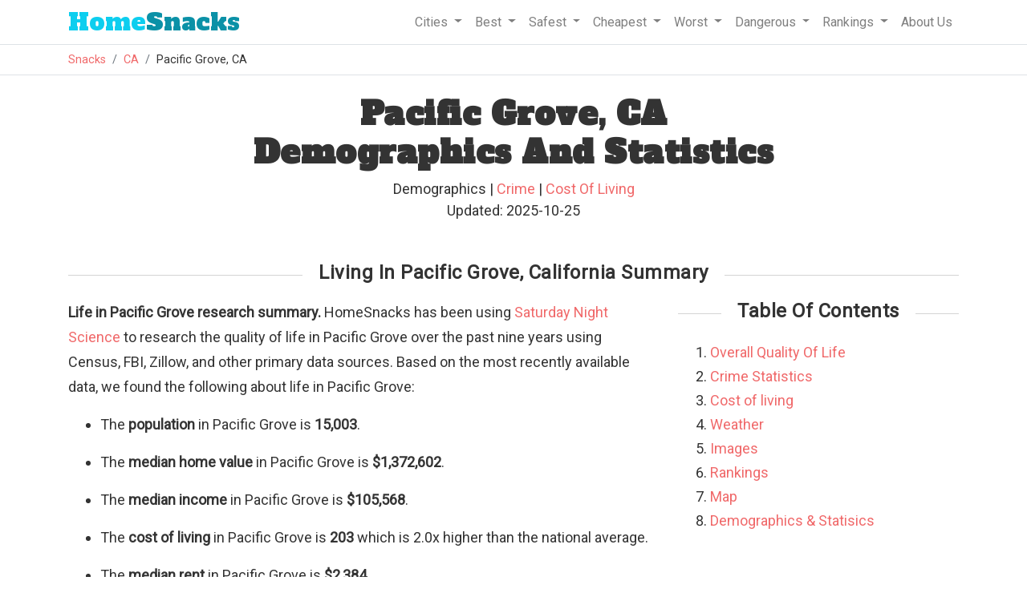

--- FILE ---
content_type: text/html
request_url: https://www.homesnacks.com/ca/pacific-grove/
body_size: 14464
content:
<!DOCTYPE html><html lang="en"><head><meta charset="UTF-8"/>
<script>var __ezHttpConsent={setByCat:function(src,tagType,attributes,category,force,customSetScriptFn=null){var setScript=function(){if(force||window.ezTcfConsent[category]){if(typeof customSetScriptFn==='function'){customSetScriptFn();}else{var scriptElement=document.createElement(tagType);scriptElement.src=src;attributes.forEach(function(attr){for(var key in attr){if(attr.hasOwnProperty(key)){scriptElement.setAttribute(key,attr[key]);}}});var firstScript=document.getElementsByTagName(tagType)[0];firstScript.parentNode.insertBefore(scriptElement,firstScript);}}};if(force||(window.ezTcfConsent&&window.ezTcfConsent.loaded)){setScript();}else if(typeof getEzConsentData==="function"){getEzConsentData().then(function(ezTcfConsent){if(ezTcfConsent&&ezTcfConsent.loaded){setScript();}else{console.error("cannot get ez consent data");force=true;setScript();}});}else{force=true;setScript();console.error("getEzConsentData is not a function");}},};</script>
<script>var ezTcfConsent=window.ezTcfConsent?window.ezTcfConsent:{loaded:false,store_info:false,develop_and_improve_services:false,measure_ad_performance:false,measure_content_performance:false,select_basic_ads:false,create_ad_profile:false,select_personalized_ads:false,create_content_profile:false,select_personalized_content:false,understand_audiences:false,use_limited_data_to_select_content:false,};function getEzConsentData(){return new Promise(function(resolve){document.addEventListener("ezConsentEvent",function(event){var ezTcfConsent=event.detail.ezTcfConsent;resolve(ezTcfConsent);});});}</script>
<script>if(typeof _setEzCookies!=='function'){function _setEzCookies(ezConsentData){var cookies=window.ezCookieQueue;for(var i=0;i<cookies.length;i++){var cookie=cookies[i];if(ezConsentData&&ezConsentData.loaded&&ezConsentData[cookie.tcfCategory]){document.cookie=cookie.name+"="+cookie.value;}}}}
window.ezCookieQueue=window.ezCookieQueue||[];if(typeof addEzCookies!=='function'){function addEzCookies(arr){window.ezCookieQueue=[...window.ezCookieQueue,...arr];}}
addEzCookies([{name:"ezoab_193317",value:"mod298-c; Path=/; Domain=homesnacks.com; Max-Age=7200",tcfCategory:"store_info",isEzoic:"true",},{name:"ezosuibasgeneris-1",value:"03ac765d-3063-4570-733b-c045fd619a9b; Path=/; Domain=homesnacks.com; Expires=Sat, 16 Jan 2027 01:49:32 UTC; Secure; SameSite=None",tcfCategory:"understand_audiences",isEzoic:"true",}]);if(window.ezTcfConsent&&window.ezTcfConsent.loaded){_setEzCookies(window.ezTcfConsent);}else if(typeof getEzConsentData==="function"){getEzConsentData().then(function(ezTcfConsent){if(ezTcfConsent&&ezTcfConsent.loaded){_setEzCookies(window.ezTcfConsent);}else{console.error("cannot get ez consent data");_setEzCookies(window.ezTcfConsent);}});}else{console.error("getEzConsentData is not a function");_setEzCookies(window.ezTcfConsent);}</script><script type="text/javascript" data-ezscrex='false' data-cfasync='false'>window._ezaq = Object.assign({"edge_cache_status":13,"edge_response_time":106,"url":"https://www.homesnacks.com/ca/pacific-grove/"}, typeof window._ezaq !== "undefined" ? window._ezaq : {});</script><script type="text/javascript" data-ezscrex='false' data-cfasync='false'>window._ezaq = Object.assign({"ab_test_id":"mod298-c"}, typeof window._ezaq !== "undefined" ? window._ezaq : {});window.__ez=window.__ez||{};window.__ez.tf={};</script><script type="text/javascript" data-ezscrex='false' data-cfasync='false'>window.ezDisableAds = true;</script>
<script data-ezscrex='false' data-cfasync='false' data-pagespeed-no-defer>var __ez=__ez||{};__ez.stms=Date.now();__ez.evt={};__ez.script={};__ez.ck=__ez.ck||{};__ez.template={};__ez.template.isOrig=true;__ez.queue=__ez.queue||function(){var e=0,i=0,t=[],n=!1,o=[],r=[],s=!0,a=function(e,i,n,o,r,s,a){var l=arguments.length>7&&void 0!==arguments[7]?arguments[7]:window,d=this;this.name=e,this.funcName=i,this.parameters=null===n?null:w(n)?n:[n],this.isBlock=o,this.blockedBy=r,this.deleteWhenComplete=s,this.isError=!1,this.isComplete=!1,this.isInitialized=!1,this.proceedIfError=a,this.fWindow=l,this.isTimeDelay=!1,this.process=function(){f("... func = "+e),d.isInitialized=!0,d.isComplete=!0,f("... func.apply: "+e);var i=d.funcName.split("."),n=null,o=this.fWindow||window;i.length>3||(n=3===i.length?o[i[0]][i[1]][i[2]]:2===i.length?o[i[0]][i[1]]:o[d.funcName]),null!=n&&n.apply(null,this.parameters),!0===d.deleteWhenComplete&&delete t[e],!0===d.isBlock&&(f("----- F'D: "+d.name),m())}},l=function(e,i,t,n,o,r,s){var a=arguments.length>7&&void 0!==arguments[7]?arguments[7]:window,l=this;this.name=e,this.path=i,this.async=o,this.defer=r,this.isBlock=t,this.blockedBy=n,this.isInitialized=!1,this.isError=!1,this.isComplete=!1,this.proceedIfError=s,this.fWindow=a,this.isTimeDelay=!1,this.isPath=function(e){return"/"===e[0]&&"/"!==e[1]},this.getSrc=function(e){return void 0!==window.__ezScriptHost&&this.isPath(e)&&"banger.js"!==this.name?window.__ezScriptHost+e:e},this.process=function(){l.isInitialized=!0,f("... file = "+e);var i=this.fWindow?this.fWindow.document:document,t=i.createElement("script");t.src=this.getSrc(this.path),!0===o?t.async=!0:!0===r&&(t.defer=!0),t.onerror=function(){var e={url:window.location.href,name:l.name,path:l.path,user_agent:window.navigator.userAgent};"undefined"!=typeof _ezaq&&(e.pageview_id=_ezaq.page_view_id);var i=encodeURIComponent(JSON.stringify(e)),t=new XMLHttpRequest;t.open("GET","//g.ezoic.net/ezqlog?d="+i,!0),t.send(),f("----- ERR'D: "+l.name),l.isError=!0,!0===l.isBlock&&m()},t.onreadystatechange=t.onload=function(){var e=t.readyState;f("----- F'D: "+l.name),e&&!/loaded|complete/.test(e)||(l.isComplete=!0,!0===l.isBlock&&m())},i.getElementsByTagName("head")[0].appendChild(t)}},d=function(e,i){this.name=e,this.path="",this.async=!1,this.defer=!1,this.isBlock=!1,this.blockedBy=[],this.isInitialized=!0,this.isError=!1,this.isComplete=i,this.proceedIfError=!1,this.isTimeDelay=!1,this.process=function(){}};function c(e,i,n,s,a,d,c,u,f){var m=new l(e,i,n,s,a,d,c,f);!0===u?o[e]=m:r[e]=m,t[e]=m,h(m)}function h(e){!0!==u(e)&&0!=s&&e.process()}function u(e){if(!0===e.isTimeDelay&&!1===n)return f(e.name+" blocked = TIME DELAY!"),!0;if(w(e.blockedBy))for(var i=0;i<e.blockedBy.length;i++){var o=e.blockedBy[i];if(!1===t.hasOwnProperty(o))return f(e.name+" blocked = "+o),!0;if(!0===e.proceedIfError&&!0===t[o].isError)return!1;if(!1===t[o].isComplete)return f(e.name+" blocked = "+o),!0}return!1}function f(e){var i=window.location.href,t=new RegExp("[?&]ezq=([^&#]*)","i").exec(i);"1"===(t?t[1]:null)&&console.debug(e)}function m(){++e>200||(f("let's go"),p(o),p(r))}function p(e){for(var i in e)if(!1!==e.hasOwnProperty(i)){var t=e[i];!0===t.isComplete||u(t)||!0===t.isInitialized||!0===t.isError?!0===t.isError?f(t.name+": error"):!0===t.isComplete?f(t.name+": complete already"):!0===t.isInitialized&&f(t.name+": initialized already"):t.process()}}function w(e){return"[object Array]"==Object.prototype.toString.call(e)}return window.addEventListener("load",(function(){setTimeout((function(){n=!0,f("TDELAY -----"),m()}),5e3)}),!1),{addFile:c,addFileOnce:function(e,i,n,o,r,s,a,l,d){t[e]||c(e,i,n,o,r,s,a,l,d)},addDelayFile:function(e,i){var n=new l(e,i,!1,[],!1,!1,!0);n.isTimeDelay=!0,f(e+" ...  FILE! TDELAY"),r[e]=n,t[e]=n,h(n)},addFunc:function(e,n,s,l,d,c,u,f,m,p){!0===c&&(e=e+"_"+i++);var w=new a(e,n,s,l,d,u,f,p);!0===m?o[e]=w:r[e]=w,t[e]=w,h(w)},addDelayFunc:function(e,i,n){var o=new a(e,i,n,!1,[],!0,!0);o.isTimeDelay=!0,f(e+" ...  FUNCTION! TDELAY"),r[e]=o,t[e]=o,h(o)},items:t,processAll:m,setallowLoad:function(e){s=e},markLoaded:function(e){if(e&&0!==e.length){if(e in t){var i=t[e];!0===i.isComplete?f(i.name+" "+e+": error loaded duplicate"):(i.isComplete=!0,i.isInitialized=!0)}else t[e]=new d(e,!0);f("markLoaded dummyfile: "+t[e].name)}},logWhatsBlocked:function(){for(var e in t)!1!==t.hasOwnProperty(e)&&u(t[e])}}}();__ez.evt.add=function(e,t,n){e.addEventListener?e.addEventListener(t,n,!1):e.attachEvent?e.attachEvent("on"+t,n):e["on"+t]=n()},__ez.evt.remove=function(e,t,n){e.removeEventListener?e.removeEventListener(t,n,!1):e.detachEvent?e.detachEvent("on"+t,n):delete e["on"+t]};__ez.script.add=function(e){var t=document.createElement("script");t.src=e,t.async=!0,t.type="text/javascript",document.getElementsByTagName("head")[0].appendChild(t)};__ez.dot=__ez.dot||{};__ez.queue.addFileOnce('/detroitchicago/boise.js', '/detroitchicago/boise.js?gcb=195-1&cb=5', true, [], true, false, true, false);__ez.queue.addFileOnce('/parsonsmaize/abilene.js', '/parsonsmaize/abilene.js?gcb=195-1&cb=b20dfef28c', true, [], true, false, true, false);__ez.queue.addFileOnce('/parsonsmaize/mulvane.js', '/parsonsmaize/mulvane.js?gcb=195-1&cb=e75e48eec0', true, ['/parsonsmaize/abilene.js'], true, false, true, false);__ez.queue.addFileOnce('/detroitchicago/birmingham.js', '/detroitchicago/birmingham.js?gcb=195-1&cb=539c47377c', true, ['/parsonsmaize/abilene.js'], true, false, true, false);</script>
<script data-ezscrex="false" type="text/javascript" data-cfasync="false">window._ezaq = Object.assign({"ad_cache_level":0,"adpicker_placement_cnt":0,"ai_placeholder_cache_level":0,"ai_placeholder_placement_cnt":-1,"article_category":"Living","domain":"homesnacks.com","domain_id":193317,"ezcache_level":2,"ezcache_skip_code":0,"has_bad_image":0,"has_bad_words":0,"is_sitespeed":0,"lt_cache_level":0,"response_size":69046,"response_size_orig":63287,"response_time_orig":87,"template_id":5,"url":"https://www.homesnacks.com/ca/pacific-grove/","word_count":0,"worst_bad_word_level":0}, typeof window._ezaq !== "undefined" ? window._ezaq : {});__ez.queue.markLoaded('ezaqBaseReady');</script>
<script type='text/javascript' data-ezscrex='false' data-cfasync='false'>
window.ezAnalyticsStatic = true;

function analyticsAddScript(script) {
	var ezDynamic = document.createElement('script');
	ezDynamic.type = 'text/javascript';
	ezDynamic.innerHTML = script;
	document.head.appendChild(ezDynamic);
}
function getCookiesWithPrefix() {
    var allCookies = document.cookie.split(';');
    var cookiesWithPrefix = {};

    for (var i = 0; i < allCookies.length; i++) {
        var cookie = allCookies[i].trim();

        for (var j = 0; j < arguments.length; j++) {
            var prefix = arguments[j];
            if (cookie.indexOf(prefix) === 0) {
                var cookieParts = cookie.split('=');
                var cookieName = cookieParts[0];
                var cookieValue = cookieParts.slice(1).join('=');
                cookiesWithPrefix[cookieName] = decodeURIComponent(cookieValue);
                break; // Once matched, no need to check other prefixes
            }
        }
    }

    return cookiesWithPrefix;
}
function productAnalytics() {
	var d = {"pr":[6,3],"omd5":"461b25dd279a1c410915884dadd07b34","nar":"risk score"};
	d.u = _ezaq.url;
	d.p = _ezaq.page_view_id;
	d.v = _ezaq.visit_uuid;
	d.ab = _ezaq.ab_test_id;
	d.e = JSON.stringify(_ezaq);
	d.ref = document.referrer;
	d.c = getCookiesWithPrefix('active_template', 'ez', 'lp_');
	if(typeof ez_utmParams !== 'undefined') {
		d.utm = ez_utmParams;
	}

	var dataText = JSON.stringify(d);
	var xhr = new XMLHttpRequest();
	xhr.open('POST','/ezais/analytics?cb=1', true);
	xhr.onload = function () {
		if (xhr.status!=200) {
            return;
		}

        if(document.readyState !== 'loading') {
            analyticsAddScript(xhr.response);
            return;
        }

        var eventFunc = function() {
            if(document.readyState === 'loading') {
                return;
            }
            document.removeEventListener('readystatechange', eventFunc, false);
            analyticsAddScript(xhr.response);
        };

        document.addEventListener('readystatechange', eventFunc, false);
	};
	xhr.setRequestHeader('Content-Type','text/plain');
	xhr.send(dataText);
}
__ez.queue.addFunc("productAnalytics", "productAnalytics", null, true, ['ezaqBaseReady'], false, false, false, true);
</script><base href="https://www.homesnacks.com/ca/pacific-grove/"/>
    
    <meta name="viewport" content="width=device-width, initial-scale = 1.0, maximum-scale=1.0, user-scalable=no"/>

    <title>Pacific Grove, CA Demographics And Statistics: Updated For 2025 - HomeSnacks</title>
    <meta name="description" content="We take you around Pacific Grove to find out what it&#39;s like to call it home."/>
    <link rel="canonical" href="https://www.homesnacks.com/ca/pacific-grove/"/>
    <link rel="shortcut icon" href="https://www.homesnacks.com/wp-content/uploads/2015/03/hs-favicon.png"/>

    <meta property="og:locale" content="en_US"/>
    <meta property="og:title" content="Pacific Grove, CA Demographics And Statistics: Updated For 2025"/>
    <meta property="og:description" content="We take you around Pacific Grove to find out what it&#39;s like to call it home."/>
    <meta property="og:url" content="https://www.homesnacks.com/ca/pacific-grove/"/>
    <meta property="og:site_name" content="HomeSnacks"/>
    <meta property="article:publisher" content="https://www.facebook.com/HomeSnacks"/>
    <meta property="article:tag" content="California"/>
    <meta property="article:section" content="Living"/>
    <meta property="og:image" content="https://www.homesnacks.com/images/defaults/10.jpg"/>
    <meta property="og:image:width" content="600"/>
    <meta property="og:image:height" content="360"/>
    <meta name="twitter:card" content="summary_large_image"/>
    <meta name="twitter:description" content="We take you around Pacific Grove to find out what it&#39;s like to call it home."/>
		
    <link rel="stylesheet" href="https://www.homesnacks.com/assets/css/bootstrap.min.css"/>
    <link rel="preconnect" href="https://fonts.googleapis.com"/>
    <link rel="preconnect" href="https://fonts.gstatic.com" crossorigin=""/>
    <link href="https://fonts.googleapis.com/css?family=Roboto%3A300%2C400&amp;ver=4.1.8" rel="stylesheet" type="text/css"/>
    <link href="https://fonts.googleapis.com/css?family=Alfa+Slab+One" rel="stylesheet"/>
    <link rel="stylesheet" type="text/css" href="https://www.homesnacks.com/college/css/style.css"/>
    
<style>
  body{
    font-size:18px;
  }
.axis-line {
 fill: none;
 stroke: black;
 stroke-width: 1px;
}


.legend {
	font-family: 'Raleway', sans-serif;
	fill: #333333;
}

.tooltip {
	fill: #333333;
}
.radarChart{
	width:100%;
  margin-left: auto;
	margin-right: auto;
}
.categoryColumn{
	float:left;
	width:50%;
	size:border-box;
}

.color-blue{
	color:#1F77B4;
}
.color-red{
	color:#D62728;
}
.breakLine{
	border-bottom:1px solid #f8f9fa!important;
	width:75%;
	margin-left:auto;
	margin-right:auto;
	margin-bottom:20px;
}
.radarStroke0{
	stroke:#C0C0C0!important;
}
.radarChartAverage{
	height:350px;
}
.rank-list-item{
  padding: 10px;
}
h4{
  margin:0px;
  font-size: 1.25rem;
}
#toc li{
  padding-bottom: 3px;
}
.jump{
  color: #f0696a; cursor:pointer;
}
.title{
  margin-bottom:20px;
}

</style>


    <script src="https://www.homesnacks.com/cities/js/master.js" type="text/javascript" defer=""></script>
    <script>
     (function(i,s,o,g,r,a,m){i['GoogleAnalyticsObject']=r;i[r]=i[r]||function(){
     (i[r].q=i[r].q||[]).push(arguments)},i[r].l=1*new Date();a=s.createElement(o),
     m=s.getElementsByTagName(o)[0];a.async=1;a.src=g;m.parentNode.insertBefore(a,m)
     })(window,document,'script','//www.google-analytics.com/analytics.js','ga');

     ga('create', 'UA-61370432-1', 'auto');
     ga('send', 'pageview');
    </script><script type='text/javascript'>
var ezoTemplate = 'orig_site';
var ezouid = '1';
var ezoFormfactor = '1';
</script><script data-ezscrex="false" type='text/javascript'>
var soc_app_id = '0';
var did = 193317;
var ezdomain = 'homesnacks.com';
var ezoicSearchable = 1;
</script>
<script async data-ezscrex="false" data-cfasync="false" src="//www.humix.com/video.js"></script></head>
  <body>
    <div class="border-bottom w-100">
      <div class="container">
        <nav class="navbar navbar-expand-lg navbar-light">
         <a class="navbar-brand" href="https://www.homesnacks.com"><span class="hs-style">Home</span>Snacks</a>
         <button class="navbar-toggler" type="button" data-toggle="collapse" data-target="#navbarSupportedContent" aria-controls="navbarSupportedContent" aria-expanded="false" aria-label="Toggle navigation">
          <span class="navbar-toggler-icon"></span>
         </button>

         <div class="collapse navbar-collapse" id="navbarSupportedContent">
          <ul class="navbar-nav ml-auto">
            <li class="nav-item dropdown">
              <a class="nav-link dropdown-toggle" href="#" id="navbarCities" role="button" data-toggle="dropdown" aria-haspopup="true" aria-expanded="false">
               Cities
              </a>
              <div class="dropdown-menu" aria-labelledby="navbarCities">
                <a class="dropdown-item" href="https://www.homesnacks.com/list-of-cities-in-usa.html">Biggest Cities In America</a>
                <a class="dropdown-item" href="https://www.homesnacks.com/cities/cities-in-california/">Biggest Cities In California</a>
                <a class="dropdown-item" href="https://www.homesnacks.com/cities/cities-in-florida/">Biggest Cities In Florida</a>
                <a class="dropdown-item" href="https://www.homesnacks.com/cities/cities-in-texas/">Biggest Cities In Texas</a>
              </div>
            </li>
            <li class="nav-item dropdown">
              <a class="nav-link dropdown-toggle" href="#" id="navbarBest" role="button" data-toggle="dropdown" aria-haspopup="true" aria-expanded="false">
               Best
              </a>
              <div class="dropdown-menu" aria-labelledby="navbarBest">
                <a class="dropdown-item" href="https://www.homesnacks.com/best-places-to-live-in-america/">Best Places To Live In America</a>
                <a class="dropdown-item" href="https://www.homesnacks.com/these-are-the-10-best-states-to-live-in-america/">Best States To Live In America</a>
                <a class="dropdown-item" href="https://www.homesnacks.com/category/best-places-to-live/">Best Places To Live By State</a>
                <a class="dropdown-item" href="https://www.homesnacks.com/best-places-to-live-in-california/">Best Places To Live In Florida</a>
                <a class="dropdown-item" href="https://www.homesnacks.com/these-are-the-10-best-places-to-live-in-florida/">Best Places To Live In California</a>
              </div>
            </li>
            <li class="nav-item dropdown">
              <a class="nav-link dropdown-toggle" href="#" id="navbarSafest" role="button" data-toggle="dropdown" aria-haspopup="true" aria-expanded="false">
               Safest
              </a>
              <div class="dropdown-menu" aria-labelledby="navbarSafest">
                <a class="dropdown-item" href="https://www.homesnacks.com/safest/">Safest Cities To Live In America</a>
                <a class="dropdown-item" href="https://www.homesnacks.com/safest-states-in-america/">Safest States To Live In America</a>
                <a class="dropdown-item" href="https://www.homesnacks.com/cities/safest-places-in-florida/">Safest Places To Live In Florida</a>
                <a class="dropdown-item" href="https://www.homesnacks.com/cities/safest-places-in-california/">Safest Places To Live In California</a>
                <a class="dropdown-item" href="https://www.homesnacks.com/cities/safest-places-in-texas/">Safest Places To Live In Texas</a>
              </div>
            </li>
            <li class="nav-item dropdown">
              <a class="nav-link dropdown-toggle" href="#" id="navbarSafest" role="button" data-toggle="dropdown" aria-haspopup="true" aria-expanded="false">
               Cheapest
              </a>
              <div class="dropdown-menu" aria-labelledby="navbarSafest">
                <a class="dropdown-item" href="https://www.homesnacks.com/cheapest-cities-in-america/">Affordable Cities To Live In America</a>
                <a class="dropdown-item" href="https://www.homesnacks.com/cheapest-states-to-live-in/">Affordable States To Live In America</a>
                <a class="dropdown-item" href="https://www.homesnacks.com/category/affordable/">Affordable Places To Live By State</a>
                <a class="dropdown-item" href="https://www.homesnacks.com/most-affordable-places-in-florida/">Affordable Places To Live In Florida</a>
                <a class="dropdown-item" href="https://www.homesnacks.com/most-affordable-places-in-california/">Affordable Places To Live In California</a>
              </div>
            </li>
            <li class="nav-item dropdown">
              <a class="nav-link dropdown-toggle" href="#" id="navbarWorst" role="button" data-toggle="dropdown" aria-haspopup="true" aria-expanded="false">
               Worst
              </a>
              <div class="dropdown-menu" aria-labelledby="navbarWorst">
                <a class="dropdown-item" href="https://www.roadsnacks.net/worst-places-to-live-in-america/">Worst Cities To Live In America</a>
                <a class="dropdown-item" href="https://www.roadsnacks.net/worst-states-in-america/">Worst States To Live In America</a>
                <a class="dropdown-item" href="https://www.roadsnacks.net/category/worst/">Worst Places To Live By State</a>
                <a class="dropdown-item" href="https://www.roadsnacks.net/these-are-the-ten-worst-places-in-florida/">Worst Places To Live In Florida</a>
                <a class="dropdown-item" href="https://www.roadsnacks.net/worst-places-to-live-in-california/">Worst Places To Live In California</a>
                <a class="dropdown-item" href="https://www.roadsnacks.net/worst-places-to-live-in-texas/">Worst Places To Live In Texas</a>
              </div>
            </li>
            <li class="nav-item dropdown">
              <a class="nav-link dropdown-toggle" href="#" id="navbarDangerous" role="button" data-toggle="dropdown" aria-haspopup="true" aria-expanded="false">
               Dangerous
              </a>
              <div class="dropdown-menu" aria-labelledby="navbarDangerous">
                <a class="dropdown-item" href="https://www.roadsnacks.net/most-dangerous-cities/">Most Dangerous Cities To Live In America</a>
                <a class="dropdown-item" href="https://www.roadsnacks.net/most-dangerous-states-in-america/">Most Dangerous States To Live In America</a>
                <a class="dropdown-item" href="https://www.roadsnacks.net/category/dangerous/">Most Dangerous Cities To Live By State</a>
                <a class="dropdown-item" href="https://www.roadsnacks.net/most-dangerous-cities-in-florida/">Most Dangerous Cities In Florida</a>
                <a class="dropdown-item" href="https://www.roadsnacks.net/most-dangerous-cities-in-california/">Most Dangerous Cities In California</a>
                <a class="dropdown-item" href="https://www.roadsnacks.net/most-dangerous-places-in-texas/">Most Dangerous Cities In Texas</a>
              </div>
            </li>
              <li class="nav-item dropdown">
              <a class="nav-link dropdown-toggle" href="#" id="navbarRankings" role="button" data-toggle="dropdown" aria-haspopup="true" aria-expanded="false">
               Rankings
              </a>
              <div class="dropdown-menu" aria-labelledby="navbarRankings">
                <a class="dropdown-item" href="https://www.homesnacks.com/category/research/">Demographics And Statistics</a>
                <a class="dropdown-item" href="https://www.homesnacks.com/answers/">Questions And Answers</a>
                <a class="dropdown-item" href="https://www.homesnacks.com/category/richest/">Richest Cities</a>
                <a class="dropdown-item" href="https://www.homesnacks.com/category/best-neighborhoods/">Best Neighborhoods</a>
              </div>
            </li>
            <li class="nav-item">
              <a class="nav-link" href="https://www.homesnacks.com/about-us/">
               About Us
              </a>
            </li>
          </ul>
         </div>
        </nav>
      </div><!--.container-->
    </div>
    <div class="border-bottom w-100">
      <div class="container">
        <ol class="breadcrumb">
          <li class="breadcrumb-item"><a href="https://www.homesnacks.com">Snacks</a></li>
          
<li class="breadcrumb-item"><a href="https://www.homesnacks.com/cities/cities-in-california/">CA</a></li>
<li class="breadcrumb-item">Pacific Grove, CA</li>

        </ol>
      </div>
    </div>
    
    
<div class="container">
  <h1 class="mt-4 text-center">Pacific Grove, CA<br/>Demographics And Statistics</h1>
  <div class="mt-2 text-center mb-3">
    <div id="author_info" style="font-size:18px;">
      Demographics
       | <a href="https://www.homesnacks.com/ca/pacific-grove-crime/">Crime</a>
       | <a href="https://www.homesnacks.com/ca/pacific-grove-cost-of-living/">Cost Of Living</a>
      <br/>
      Updated: 2025-10-25
    </div>
  </div>

  
  <h2 class="section-header"><span>Living In Pacific Grove, California Summary</span></h2>
  <div class="row">
    <div class="col-sm-8">
      <div class="row">
        <div class="col-sm-12">
          <p><b>Life in Pacific Grove research summary.</b> HomeSnacks has been using <a href="https://www.homesnacks.com/about-us/saturday-night-science/">Saturday Night Science</a> to research the quality of life in Pacific Grove over the past nine years using Census, FBI, Zillow, and other primary data sources. Based on the most recently available data, we found the following about life in Pacific Grove: </p>
          <ul>
          <li><p>The <b>population</b> in Pacific Grove is <b>15,003</b>.</p></li>
          <li><p>The <b>median home value</b> in Pacific Grove is <b>$1,372,602</b>.</p></li>
          <li><p>The <b>median income</b> in Pacific Grove is <b>$105,568</b>.</p></li>
          
          <li><p>The <b>cost of living</b> in Pacific Grove is <b>203</b> which is 2.0x
            
              higher than the national average.
            </p></li>
          
          <li><p>The <b>median rent</b> in Pacific Grove is <b>$2,384</b>.</p></li>
          <li><p>The <b>unemployment rate</b> in Pacific Grove is <b>5.4%</b>.</p></li>
          <li><p>The <b>poverty rate</b> in Pacific Grove is <b>7.1%</b>.</p></li>
          <li><p>The <b>average high</b> in Pacific Grove is <b>68.4°</b> and the <b>average low</b> is <b>47.0°</b>.</p></li>
          </ul>
        </div>
      </div>
    </div>
    <div class="col-sm-4">
      <h3 class="text-center mt-0 mb-4 section-header"><span>Table Of Contents</span></h3>
      <ol id="toc">
        <li><a href="#overall">Overall Quality Of Life</a></li>
        <li><a href="#crime">Crime Statistics</a></li>
        <li><a href="#cost-of-living">Cost of living</a></li>
        <li><a href="#weather">Weather</a></li>
        <li><a href="#images">Images</a></li>
        
        <li><a href="#rankings">Rankings</a></li>
        <li><a href="#map">Map</a></li>
        <li><a href="#demographics">Demographics &amp; Statisics</a></li>
      </ol>
    </div>
  </div><!--.row .summary-->
  

  
  
  <section id="overall">
	
	<h2 class="text-center mt-4 mb-4 section-header"><span>Pacific Grove SnackAbility</span></h2>
  <div class="row">
    <div class="col-sm-4 ta-center">
    	<div class="col statistic-box" data-bg="oddbird" style="margin:0px;"><div class="statistic-box-inner"><span>9</span><br/>Overall SnackAbility</div></div>
    </div>
    <div class="col-sm-8">
      <div class="row">
        <div class="col-sm-6">
          <div class="row">
            <div class="col-6">
              <div class="info-box border">
                <div class="row minor-score-align">
                  <div class="col-7 snackscore">Jobs</div>
                  <div class="col-5 ta-right">8<span class="source">/10</span></div>
                </div>
              </div>
            </div>
            <div class="col-6">
              <div class="info-box border">
                <div class="row minor-score-align">
                  <div class="col-7 snackscore">Housing</div>
                  <div class="col-5 ta-right">10</div>
                </div>
              </div>
            </div>
            </div>
          <div class="row">
            <div class="col-6">
              <div class="info-box border">
                <div class="row minor-score-align">
                  <div class="col-7 snackscore">Affordability</div>
                  <div class="col-5 ta-right">3</div>
                </div>
              </div>
            </div>
            <div class="col-6">
              <div class="info-box border">
                <div class="row minor-score-align">
                  <div class="col-7 snackscore">Diversity</div>
                  <div class="col-5 ta-right">8</div>
                </div>
              </div>
            </div>
            </div>
        </div>
        <div class="col-sm-6">
          <div class="row">
            <div class="col-6">
              <div class="info-box border">
                <div class="row minor-score-align">
                  <div class="col-7 snackscore">Safety</div><div class="col-5 ta-right">7</div>
                  </div>
              </div>
            </div>
            <div class="col-6">
              <div class="info-box border">
                <div class="row minor-score-align">
                  <div class="col-7 snackscore">Amenities</div><div class="col-5 ta-right">9</div>
                </div>
              </div>
            </div>
            </div>
          <div class="row">
            <div class="col-6">
              <div class="info-box border">
                <div class="row minor-score-align">
                  <div class="col-7 snackscore">Education</div><div class="col-5 ta-right">9</div>
                </div>
              </div>
            </div>
            <div class="col-6">
              <div class="info-box border">
                <div class="row minor-score-align">
                  <div class="col-7 snackscore">Commute</div><div class="col-5 ta-right">8.5</div>
                </div>
              </div>
            </div>
            </div>
        </div>
      </div>
    </div>
  </div><!--.row .summary-->
  
  </section>
  
  


  
  
  <section id="crime">
  <h2 class="section-header"><span><a href="https://www.homesnacks.com/ca/pacific-grove-crime/">Pacific Grove, CA Crime Report</a></span></h2>
  <div class="row">
	  <div class="col-lg-8">
	    <div class="row mb-2">
        <p><b>Crime in Pacific Grove summary.</b> We use data from the FBI to determine the crime rates in Pacific Grove. Key points include: </p>
        <ul>
        <li><p>There were <b>154 total crimes</b> in Pacific Grove in the last reporting year.</p></li>
        <li><p>The <b>overall crime rate per 100,000</b> people in Pacific Grove is <b>1,051.3 / 100k people</b>.</p></li>
        <li><p>The <b>violent crime rate per 100,000</b> people in Pacific Grove is <b>143.4 / 100k people</b>.</p></li>
        <li><p>The <b>property crime rate per 100,000</b> people in Pacific Grove is <b>907.9 / 100k people</b>.</p></li>
        <li><p>Overall, crime in Pacific Grove is <b>-50.39% below the national average</b>.</p></li>
        </ul>
	    </div>
	  </div>
    <div class="col-lg-4">
      <div class="col statistic-box" data-bg="oddbird"><div class="statistic-box-inner"><span>154</span><br/>Total Crimes</div></div>
      <div class="col statistic-box" data-bg="oddbird">
          
          <div class="statistic-box-inner" style="color:green;">
          
            <span>-50.39%</span>
            
            <br/>Below National Average
            
          </div>
        </div>
    </div>
  </div>
  <div class="row">
    <div class="col-lg-8">
      <h3>Crime In Pacific Grove Comparison Table</h3>
      <div class="table-responsive">
      <table class="table statistic-table">
        <thead>
          <tr>
            <th>Statistic</th>
            <th>Count<br/><span class="source">Raw</span></th>
            <th>Pacific Grove<br/><span class="source">/ 100k People</span></th>
            <th>California<br/><span class="source">/ 100k People</span></th>
            <th>National<br/><span class="source">/ 100k People</span></th></tr>
        </thead>
        <tbody>
          <tr style="background:#f9f9f9;">
            <td>Total Crimes Per 100K</td>
            <td>154</td>
            <td>1,051.3</td>
            <td>2,564.5</td>
            <td>2,119.2</td>
            
          </tr>
          <tr style="height:10px;">
            <td colspan="5"></td>
          </tr>
          
          <tr style="background:#f9f9f9;">
            <td>Violent Crime</td>
            <td>21</td>
            <td>143.4</td>
            <td>486.0</td>
            <td>359.0</td>
          </tr>
          
          <tr>
            <td>Murder</td>
            <td>0</td>
            <td>0.0</td>
            <td>4.5</td>
            <td>5.0</td>
          </tr>
          
          <tr>
            <td>Robbery</td>
            <td>3</td>
            <td>20.5</td>
            <td>119.1</td>
            <td>61.0</td>
          </tr>
          
          <tr>
            <td>Aggravated Assault</td>
            <td>15</td>
            <td>102.4</td>
            <td>325.8</td>
            <td>256.0</td>
          </tr>
          
          <tr style="background:#f9f9f9;">
            <td>Property Crime</td>
            <td>133</td>
            <td>907.9</td>
            <td>2,078.4</td>
            <td>1,760.0</td>
          </tr>
          
          <tr>
            <td>Burglary</td>
            <td>13</td>
            <td>88.7</td>
            <td>305.8</td>
            <td>229.0</td>
          </tr>
          
          <tr>
            <td>Larceny</td>
            <td>114</td>
            <td>778.2</td>
            <td>1,345.2</td>
            <td>1,272.0</td>
          </tr>
          
          <tr>
            <td>Car Theft</td>
            <td>6</td>
            <td>41.0</td>
            <td>427.5</td>
            <td>259.0</td>
          </tr>
          
        </tbody>
      </table>
      </div>
      <div class="info-box border">
        <div class="" style="text-align:center;">
          <a href="https://www.homesnacks.com/ca/pacific-grove-crime/"> Pacific Grove Full Crime Report</a>
        </div>
      </div>
    </div>
  </div>
  </section>
  
  

	
  
  
  <section id="cost-of-living">
  <h2 class="section-header"><span><a href="https://www.homesnacks.com/ca/pacific-grove-cost-of-living/">Pacific Grove, CA Cost Of Living</a></span></h2>
  <div class="row">
    <div class="col-lg-8">
      <p><b>Cost of living in Pacific Grove summary.</b> We use data on the cost of living to determine how expensive it is to live in Pacific Grove. Real estate prices drive most of the variance in cost of living around California. Key points include: </p>
      <ul>
      <li><p>The <b>cost of living</b> in Pacific Grove is <b>203</b> with 100 being average.</p></li>
      <li><p>The <b>cost of living</b> in Pacific Grove is <b>2.0x higher</b> than the national average.</p></li>
      <li><p>The median home value in Pacific Grove is $1,372,602.</p></li>
      <li><p>The median income in Pacific Grove is $105,568.</p></li>
      </ul>
    </div>
    <div class="col-lg-4">
      <div class="col statistic-box" data-bg="oddbird"><div class="statistic-box-inner"><span>203</span><br/>Pacific Grove&#39;s Overall Cost Of Living</div></div>
      <div class="col statistic-box" data-bg="oddbird">
      	
  			<div class="statistic-box-inner" style="color:red;">
				
      		<span>2.0x</span>
      		
      		<br/>Higher Than The National Average
      		
      	</div>
			</div>
		</div>
	</div>
  <div class="row">  
    <h3>Cost Of Living In Pacific Grove Comparison Table</h3>
    <div class="col-lg-8">
      <div class="table-responsive">
      <table class="table statistic-table">
        <thead>
          <tr>
            <th>Living Expense</th>
            <th><a href="https://www.homesnacks.com/ca/pacific-grove-cost-of-living/">Pacific Grove</a></th>
            <th>California</th>
            <th><a href="https://www.homesnacks.com/cheapest-states-to-live-in/">National Average</a></th></tr>
        </thead>
        <tbody>
          <tr style="background:#f9f9f9;">
            <td>Overall</td>
            <td>203</td>
            <td>141</td>
            <td>100</td>
            
          </tr>
          <tr style="height:10px;">
            <td colspan="5"></td>
          </tr>
          
          <tr style="background:#f9f9f9;">
            <td>Services</td>
            <td>109</td>
            <td>110</td>
            <td>100</td>
          </tr>
          
          <tr>
            <td>Groceries</td>
            <td>117</td>
            <td>112</td>
            <td>100</td>
          </tr>
          
          <tr style="background:#f9f9f9;">
            <td>Health</td>
            <td>121</td>
            <td>110</td>
            <td>100</td>
          </tr>
          
          <tr>
            <td>Housing</td>
            <td>402</td>
            <td>195</td>
            <td>100</td>
          </tr>
          
          <tr style="background:#f9f9f9;">
            <td>Transportation</td>
            <td>128</td>
            <td>125</td>
            <td>100</td>
          </tr>
          
          <tr>
            <td>Utilities</td>
            <td>130</td>
            <td>128</td>
            <td>100</td>
          </tr>
          
        </tbody>
      </table>
      </div>
      <div class="info-box border">
        <div class="" style="text-align:center;">
          <a href="https://www.homesnacks.com/ca/pacific-grove-cost-of-living/"> Pacific Grove Full Cost Of Living Report</a>
        </div>
      </div>
    </div>
  </div>
  </section>
  
  

  
  
  <section id="weather">
  <h2 class="section-header"><span>Pacific Grove, CA Weather</span></h2>
  <div class="row">
    <div class="col-lg-8">
      <ul>
        <li><p>The <b>average high</b> in Pacific Grove is <b>68.4°</b> and the <b>average low</b> is <b>47.0°</b>.</p></li>
        <li><p>There are <b>36.3</b> <b>days of precipitation</b> each year.</p></li>
        <li><p>Expect an average of <b>16.0 inches of precipitation</b> each year with <b>0.3 inches of snow</b>.</p></li>
      </ul>
      <div class="table-responsive">
        <div class="table-responsive">
          <table class="table statistic-table">
            <thead>
              <tr><th>Stat</th><th>Pacific Grove</th></tr>
            </thead>
            <tbody>
              
                <tr><td>Average Annual High</td><td>68.4</td></tr>
              
                <tr><td>Average Annual Low</td><td>47.0</td></tr>
              
                <tr><td>Annual Precipitation Days</td><td>36.3</td></tr>
              
                <tr><td>Average Annual Precipitation</td><td>16.0</td></tr>
              
                <tr><td>Average Annual Snowfall</td><td>0.3</td></tr>
              
            </tbody>
          </table>
        </div>
      </div>
    </div>
    <div class="col-lg-4">
      <div class="col statistic-box" data-bg="oddbird"><div class="statistic-box-inner"><span>68.4°</span><br/>Average High</div></div>
      <div class="col statistic-box" data-bg="oddbird"><div class="statistic-box-inner"><span>36.3</span><br/>Days of Rain</div></div>
    </div>
  </div>
  </section>

  

  

  
  
  <section id="images">
  <h2 class="section-header"><span>Pacific Grove, CA Photos</span></h2>
  <div class="row">
    
    <div class="col-md-4 strip-item-outer">
      <div class="strip-item">
        
        <img src="https://www.homesnacks.com/images/ca/pacific-grove-ca-0.jpg" alt="Point Pinos Light During Reconstruction"/>
        <div class="mask"></div>
      </div><!--.strip-item-->
      
      <div class="strip-item-outer-source">Source: <span source="en.wikipedia.org/wiki/File:Point_Pinos_Light_during_reconstruction_%282013%29.jpg" data="" onclick="source(this);">Wikipedia User Frank Schulenburg</span> | <span source="creativecommons.org/licenses/by-sa/3.0" data="" onclick="source(this);">CC BY-SA 3.0</span></div>
      
    </div><!--.strip-item-outer-->
    
    <div class="col-md-4 strip-item-outer">
      <div class="strip-item">
        
        <img src="https://www.homesnacks.com/images/ca/pacific-grove-ca-4.jpg" alt="Pacific Grove Shopsc Montereyc Cac Jjron"/>
        <div class="mask"></div>
      </div><!--.strip-item-->
      
      <div class="strip-item-outer-source">Source: <span source="en.wikipedia.org/wiki/File:Pacific_Grove_Shops%2C_Monterey%2C_CA%2C_jjron_24.03.2012.jpg" data="" onclick="source(this);">Wikipedia User jjron</span> | <span source="www.gnu.org/licenses/old-licenses/fdl-1.2.html" data="" onclick="source(this);">GFDL 1.2</span></div>
      
    </div><!--.strip-item-outer-->
    
    <div class="col-md-4 strip-item-outer">
      <div class="strip-item">
        
        <img src="https://www.homesnacks.com/images/ca/pacific-grove-ca-5.jpg" alt="Pacific Grovec California City Hall"/>
        <div class="mask"></div>
      </div><!--.strip-item-->
      
      <div class="strip-item-outer-source">Source: <span source="en.wikipedia.org/wiki/File:Pacific_Grove%2C_California_city_hall.jpg" data="" onclick="source(this);">Wikipedia User User:Ronbo76</span> | <span source="www.gnu.org/copyleft/fdl.html" data="" onclick="source(this);">GFDL</span></div>
      
    </div><!--.strip-item-outer-->
    
    <div class="col-md-4 strip-item-outer">
      <div class="strip-item">
        
        <img src="https://www.homesnacks.com/images/ca/pacific-grove-ca-6.jpg" alt="Pacific Grove Coastlinec Montereyc Cac Jjron"/>
        <div class="mask"></div>
      </div><!--.strip-item-->
      
      <div class="strip-item-outer-source">Source: <span source="en.wikipedia.org/wiki/File:Pacific_Grove_Coastline%2C_Monterey%2C_CA%2C_jjron_24.03.2012.jpg" data="" onclick="source(this);">Wikipedia User jjron</span> | <span source="www.gnu.org/licenses/old-licenses/fdl-1.2.html" data="" onclick="source(this);">GFDL 1.2</span></div>
      
    </div><!--.strip-item-outer-->
    
    <div class="col-md-4 strip-item-outer">
      <div class="strip-item">
        
        <img src="https://www.homesnacks.com/images/ca/pacific-grove-ca-7.jpg" alt="Pacific Grovec Monterey Countyc California"/>
        <div class="mask"></div>
      </div><!--.strip-item-->
      
      <div class="strip-item-outer-source">Source: <span source="en.wikipedia.org/wiki/File:PACIFIC_GROVE%2C_MONTEREY_COUNTY%2C_CALIFORNIA.jpg" data="" onclick="source(this);">Wikipedia User JERRYE AND ROY KLOTZ MD</span> | <span source="creativecommons.org/licenses/by-sa/3.0" data="" onclick="source(this);">CC BY-SA 3.0</span></div>
      
    </div><!--.strip-item-outer-->
    
    <div class="col-md-4 strip-item-outer">
      <div class="strip-item">
        
        <img src="https://www.homesnacks.com/images/ca/pacific-grove-ca-8.jpg" alt="Berwick Parkc Pacific Grovec California"/>
        <div class="mask"></div>
      </div><!--.strip-item-->
      
      <div class="strip-item-outer-source">Source: <span source="en.wikipedia.org/wiki/File:Berwick_Park%2C_Pacific_Grove%2C_California.jpg" data="" onclick="source(this);">Wikipedia User Svrspr</span> | <span source="creativecommons.org/licenses/by-sa/3.0" data="" onclick="source(this);">CC BY-SA 3.0</span></div>
      
    </div><!--.strip-item-outer-->
    
    <div class="col-md-4 strip-item-outer">
      <div class="strip-item">
        
        <img src="https://www.homesnacks.com/images/ca/pacific-grove-ca-9.jpg" alt="Monarch Butterflies Pacific Grove"/>
        <div class="mask"></div>
      </div><!--.strip-item-->
      
      <div class="strip-item-outer-source">Source: <span source="en.wikipedia.org/wiki/File:Monarch-butterflies-pacific-grove.jpg" data="" onclick="source(this);">Wikipedia User Agunther</span> | <span source="creativecommons.org/licenses/by/3.0" data="" onclick="source(this);">CC BY 3.0</span></div>
      
    </div><!--.strip-item-outer-->
    
  </div>
  </section>
  

    
  
  

  
  <section id="rankings">
  
  
  <h2 class="section-header"><span>Rankings for Pacific Grove in California</span></h2>
  
  <div class="row">
    
    <div class="col-md-4 strip-item-outer">
      <div class="strip-item">
        
        <a href="https://www.homesnacks.com/best-places-to-live-in-california/"><h3>Ranks #32 in Best Places To Live In California</h3></a>
        
        <a href="https://www.homesnacks.com/best-places-to-live-in-california/"><img src="https://www.homesnacks.com/images/defaults/best-neighborhoods/10.jpg" alt="Best Places To Live In California"/></a>
        <div class="mask" onclick="location.href=&#39;https://www.homesnacks.com/best-places-to-live-in-california/&#39;"></div>
      </div><!--.strip-item-->
    </div><!--.strip-item-outer-->
    
    <div class="col-md-4 strip-item-outer">
      <div class="strip-item">
        
        <a href="https://www.homesnacks.com/richest-places-california/"><h3>Ranks #104 in Richest Cities In California</h3></a>
        
        <a href="https://www.homesnacks.com/richest-places-california/"><img src="https://www.homesnacks.com/images/defaults/best-neighborhoods/9.jpg" alt="Richest Cities In California"/></a>
        <div class="mask" onclick="location.href=&#39;https://www.homesnacks.com/richest-places-california/&#39;"></div>
      </div><!--.strip-item-->
    </div><!--.strip-item-outer-->
    
    <div class="col-md-4 strip-item-outer">
      <div class="strip-item">
        
        <a href="https://www.homesnacks.com/cities/safest-places-in-california/"><h3>Ranks #128 in Safest Places In California</h3></a>
        
        <a href="https://www.homesnacks.com/cities/safest-places-in-california/"><img src="https://www.homesnacks.com/images/defaults/best-neighborhoods/8.jpg" alt="Safest Places In California"/></a>
        <div class="mask" onclick="location.href=&#39;https://www.homesnacks.com/cities/safest-places-in-california/&#39;"></div>
      </div><!--.strip-item-->
    </div><!--.strip-item-outer-->
    
  </div><!--.row-->
  </section> 
  

  
  
  

  <section id="map">
  <h2 class="section-header"><span>Locations Around Pacific Grove</span></h2>
  <div class="row">
    <div class="col-sm-6 card-outer">
      <div class="card">
        <div class="title">
          <h3>Map Of Pacific Grove, CA</h3>
        </div>
        <iframe src="https://www.google.com/maps/embed/v1/place?key=AIzaSyDW7P8ndCJaFEyj-KU6PGSvIaggD1MdYcg&amp;zoom=10&amp;q=Pacific+Grove,CA" width="100%" height="450" frameborder="0" style="border:0;" allowfullscreen=""></iframe>
      </div><!--.card-->
    </div><!--.card-outer-->
    <div class="col-sm-6 card-outer">
      <div class="card">
        <div class="title">
          <h3>Best Places Around Pacific Grove</h3>
        </div>
        <div class="rank-list-item">
          <div class="rank">
            <b>1</b>
          </div>
          <div class="list-item">
            <h4>
              <a href="https://www.homesnacks.com/ca/seaside/">
                Seaside, CA
              </a><br/>
              <span class="sub-head">Population 31,964</span></h4>
          </div>
        </div>
        <div class="rank-list-item">
          <div class="rank">
            <b>2</b>
          </div>
          <div class="list-item">
            <h4>
              <a href="https://www.homesnacks.com/ca/prunedale/">
                Prunedale, CA
              </a><br/>
              <span class="sub-head">Population 19,286</span></h4>
          </div>
        </div>
        <div class="rank-list-item">
          <div class="rank">
            <b>3</b>
          </div>
          <div class="list-item">
            <h4>
              <a href="https://www.homesnacks.com/ca/marina/">
                Marina, CA
              </a><br/>
              <span class="sub-head">Population 22,324</span></h4>
          </div>
        </div>
        <div class="rank-list-item">
          <div class="rank">
            <b>4</b>
          </div>
          <div class="list-item">
            <h4>
              <a href="https://www.homesnacks.com/ca/castroville/">
                Castroville, CA
              </a><br/>
              <span class="sub-head">Population 6,870</span></h4>
          </div>
        </div>
        <div class="rank-list-item">
          <div class="rank">
            <b>5</b>
          </div>
          <div class="list-item">
            <h4>
              <a href="https://www.homesnacks.com/ca/monterey/">
                Monterey, CA
              </a><br/>
              <span class="sub-head">Population 29,772</span></h4>
          </div>
        </div>
        <div class="rank-list-item">
          <div class="rank">
            <b>6</b>
          </div>
          <div class="list-item">
            <h4>
              <a href="https://www.homesnacks.com/ca/salinas/">
                Salinas, CA
              </a><br/>
              <span class="sub-head">Population 161,993</span></h4>
          </div>
        </div>
        </div><!--.card-->
    </div><!--.card-outer-->
  </div><!--.row-->
  </section>
  <section id="demographics">
  <h2 class="section-header"><span>Pacific Grove Demographics And Statistics</span></h2>
  <div class="row">
    <div class="col-sm-6 card-outer">
      <div class="card">
        <div class="title">
          <h3>Population over time in Pacific Grove</h3>
        </div>
        <p>The current population in Pacific Grove is 15,003. The population has increased 0.7% from 2010.</p>
        <div class="table-responsive">
        <table class="table">
          <thead>
            <tr>
              <th data-type="numeric">Year</th>
              <th data-type="numeric">Population</th>
              <th data-type="numeric">% Change</th>
            </tr>
          </thead>
          <tbody>
          <tr>
              <td>2023</td>
              <td>15,003</td>
              <td>-0.6%</td>
              
            </tr>
          <tr>
              <td>2022</td>
              <td>15,098</td>
              <td>-0.5%</td>
              
            </tr>
          <tr>
              <td>2021</td>
              <td>15,169</td>
              <td>-2.0%</td>
              
            </tr>
          <tr>
              <td>2020</td>
              <td>15,471</td>
              <td>-0.3%</td>
              
            </tr>
          <tr>
              <td>2019</td>
              <td>15,522</td>
              <td>-0.3%</td>
              
            </tr>
          <tr>
              <td>2018</td>
              <td>15,567</td>
              <td>-0.3%</td>
              
            </tr>
          <tr>
              <td>2017</td>
              <td>15,617</td>
              <td>0.5%</td>
              
            </tr>
          <tr>
              <td>2016</td>
              <td>15,546</td>
              <td>0.3%</td>
              
            </tr>
          <tr>
              <td>2015</td>
              <td>15,505</td>
              <td>0.9%</td>
              
            </tr>
          <tr>
              <td>2014</td>
              <td>15,365</td>
              <td>0.8%</td>
              
            </tr>
          <tr>
              <td>2013</td>
              <td>15,241</td>
              <td>0.9%</td>
              
            </tr>
          <tr>
              <td>2012</td>
              <td>15,102</td>
              <td>0.7%</td>
              
            </tr>
          <tr>
              <td>2011</td>
              <td>14,995</td>
              <td>0.6%</td>
              
            </tr>
          <tr>
              <td>2010</td>
              <td>14,902</td>
              <td>-</td>
              
            </tr>
          </tbody>
        </table><!--.bar-chart-->
        </div>
      </div><!--.card-->
      <div class="card">
        <div class="title">
          <h3>Race / Ethnicity in Pacific Grove</h3>
        </div>
        <div class="bar-chart">
          <div class="bar">
            <div class="ordered ordered-bar1" style="width:73.0%;color:black!important;">
              White
            </div>
            72.8% (10,918)
          </div>
          <div class="bar">
            <div class="ordered ordered-bar2" style="width:1.0%;color:black!important;">
              African American
            </div>
            0.9% (133)
          </div>
          <div class="bar">
            <div class="ordered ordered-bar3" style="width:0.0%;color:black!important;">
              American Indian
            </div>
            0.1% (17)
          </div>
          <div class="bar">
            <div class="ordered ordered-bar4" style="width:7.0%;color:black!important;">
              Asian
            </div>
            7.4% (1,103)
          </div>
          <div class="bar">
            <div class="ordered ordered-bar5" style="width:0.0%;color:black!important;">
              Hawaiian
            </div>
            0.1% (18)
          </div>
          <div class="bar">
            <div class="ordered ordered-bar6" style="width:0.0%;color:black!important;">
              Other
            </div>
            0.2% (29)
          </div>
          <div class="bar">
            <div class="ordered ordered-bar7" style="width:7.0%;color:black!important;">
              Two Or More
            </div>
            6.7% (1,008)
          </div>
          <div class="bar">
            <div class="ordered ordered-bar8" style="width:12.0%;color:black!important;">
              Hispanic
            </div>
            11.8% (1,777)
          </div>
          </div><!--.bar-chart-->
        <h4>Pacific Grove is:</h4>
        <ul>
          <li><p><b>72.8% White</b> with 10,918 White residents.</p></li>
          <li><p><b>0.9% African American</b> with 133 African American residents.</p></li>
          <li><p><b>0.1% American Indian</b> with 17 American Indian residents.</p></li>
          <li><p><b>7.4% Asian</b> with 1,103 Asian residents.</p></li>
          <li><p><b>0.1% Hawaiian</b> with 18 Hawaiian residents.</p></li>
          <li><p><b>0.2% Other</b> with 29 Other residents.</p></li>
          <li><p><b>6.7% Two Or More</b> with 1,008 Two Or More residents.</p></li>
          <li><p><b>11.8% Hispanic</b> with 1,777 Hispanic residents.</p></li>
          </ul>
        <div class="table-responsive">
        <table class="table">
          <thead>
            <tr>
              <th>Race</th>
              <th data-type="numeric">Pacific Grove</th>
              <th data-type="numeric">CA</th>
              <th data-type="numeric">USA</th>
            </tr>
          </thead>
          <tbody>
          <tr>
            <td>White</td>
            <td>72.8%</td>
            <td>34.6%</td>
            <td>58.2%</td>
          </tr>
          <tr>
            <td>African American</td>
            <td>0.9%</td>
            <td>5.3%</td>
            <td>12.0%</td>
          </tr>
          <tr>
            <td>American Indian</td>
            <td>0.1%</td>
            <td>0.3%</td>
            <td>0.5%</td>
          </tr>
          <tr>
            <td>Asian</td>
            <td>7.4%</td>
            <td>15.1%</td>
            <td>5.7%</td>
          </tr>
          <tr>
            <td>Hawaiian</td>
            <td>0.1%</td>
            <td>0.3%</td>
            <td>0.2%</td>
          </tr>
          <tr>
            <td>Other</td>
            <td>0.2%</td>
            <td>0.5%</td>
            <td>0.5%</td>
          </tr>
          <tr>
            <td>Two Or More</td>
            <td>6.7%</td>
            <td>4.1%</td>
            <td>3.9%</td>
          </tr>
          <tr>
            <td>Hispanic</td>
            <td>11.8%</td>
            <td>39.8%</td>
            <td>19.0%</td>
          </tr>
          
          </tbody>
        </table>
        </div>
      </div><!--.card-->
      
    </div><!--.col-sm-6 card-outer-->
    <div class="col-sm-6 card-outer">
      <div class="card">
        <div class="title">
          <h3>Gender in Pacific Grove</h3>
        </div>
        <div class="bar-chart">
          <div class="bar">
            <div class="ordered ordered-bar1" style="width:54.0%;color:black!important;">
              Female
            </div>
            54.5% (8,170)
          </div>
          <div class="bar">
            <div class="ordered ordered-bar2" style="width:46.0%;color:black!important;">
              Male
            </div>
            45.5% (6,832)
          </div>
        </div><!--.bar-chart-->
        <ul>
          <li><p>Pacific Grove is <b>54.5% female</b> with 8,170 female residents.</p></li>
          <li><p>Pacific Grove is <b>45.5% male</b> with 6,832 male residents.</p></li>
        </ul>
        <div class="table-responsive">
        <table class="table">
          <thead>
            <tr>
              <th>Gender</th>
              <th data-type="numeric">Pacific Grove</th>
              <th data-type="numeric">CA</th>
              <th data-type="numeric">USA</th>
            </tr>
          </thead>
          <tbody>
          <tr>
            <td>Female</td>
            <td>54.5%</td>
            <td>50.0%</td>
            <td>50.5%</td>
          </tr>
          <tr>
            <td>Male</td>
            <td>45.5%</td>
            <td>50.0%</td>
            <td>49.5%</td>
          </tr>
          </tbody>
        </table>
        </div>
      </div><!--.card-->
      <div class="card">
        <div class="title">
          <h3>Highest level of educational attainment in Pacific Grove for adults over 25</h3>
        </div>
        <ul>
          <li><p> 2.0% of adults in Pacific Grove completed &lt; 9th grade.</p></li>
          <li><p> 2.0% of adults in Pacific Grove completed 9-12th grade.</p></li>
          <li><p> 11.0% of adults in Pacific Grove completed high school / ged.</p></li>
          <li><p> 18.0% of adults in Pacific Grove completed some college.</p></li>
          <li><p> 8.0% of adults in Pacific Grove completed associate&#39;s degree.</p></li>
          <li><p> 30.0% of adults in Pacific Grove completed bachelor&#39;s degree.</p></li>
          <li><p> 17.0% of adults in Pacific Grove completed master&#39;s degree.</p></li>
          <li><p> 7.0% of adults in Pacific Grove completed professional degree.</p></li>
          <li><p> 5.0% of adults in Pacific Grove completed doctorate degree.</p></li>
          </ul>
        <div class="bar-chart">
          <div class="bar">
            <div class="ordered ordered-bar1" style="width:2.0%;color:black!important;">
              &lt; 9th Grade
            </div>
            2.0% (300)
          </div>
          <div class="bar">
            <div class="ordered ordered-bar2" style="width:2.0%;color:black!important;">
              9-12th Grade
            </div>
            2.0% (300)
          </div>
          <div class="bar">
            <div class="ordered ordered-bar3" style="width:11.0%;color:black!important;">
              High School / GED
            </div>
            11.0% (1,650)
          </div>
          <div class="bar">
            <div class="ordered ordered-bar4" style="width:18.0%;color:black!important;">
              Some College
            </div>
            18.0% (2,700)
          </div>
          <div class="bar">
            <div class="ordered ordered-bar5" style="width:8.0%;color:black!important;">
              Associate&#39;s Degree
            </div>
            8.0% (1,200)
          </div>
          <div class="bar">
            <div class="ordered ordered-bar6" style="width:30.0%;color:black!important;">
              Bachelor&#39;s Degree
            </div>
            30.0% (4,500)
          </div>
          <div class="bar">
            <div class="ordered ordered-bar7" style="width:17.0%;color:black!important;">
              Master&#39;s Degree
            </div>
            17.0% (2,550)
          </div>
          <div class="bar">
            <div class="ordered ordered-bar8" style="width:7.0%;color:black!important;">
              Professional Degree
            </div>
            7.0% (1,050)
          </div>
          <div class="bar">
            <div class="ordered ordered-bar9" style="width:5.0%;color:black!important;">
              Doctorate Degree
            </div>
            5.0% (750)
          </div>
          </div><!--.bar-char-->
        <div class="table-responsive">
        <table class="table">
          <thead>
            <tr>
              <th>Education</th>
              <th data-type="numeric">Pacific Grove</th>
              <th data-type="numeric">CA</th>
              <th data-type="numeric">USA</th>
            </tr>
          </thead>
          <tbody>
          <tr>
            <td>&lt; 9th Grade</td>
            <td>2.0% </td>
            <td>8.0% </td>
            <td>5.0% </td>
          </tr>
          <tr>
            <td>9-12th Grade</td>
            <td>2.0% </td>
            <td>7.0% </td>
            <td>6.0% </td>
          </tr>
          <tr>
            <td>High School / GED</td>
            <td>11.0% </td>
            <td>20.0% </td>
            <td>26.0% </td>
          </tr>
          <tr>
            <td>Some College</td>
            <td>18.0% </td>
            <td>20.0% </td>
            <td>19.0% </td>
          </tr>
          <tr>
            <td>Associate&#39;s Degree</td>
            <td>8.0% </td>
            <td>8.0% </td>
            <td>9.0% </td>
          </tr>
          <tr>
            <td>Bachelor&#39;s Degree</td>
            <td>30.0% </td>
            <td>22.0% </td>
            <td>21.0% </td>
          </tr>
          <tr>
            <td>Master&#39;s Degree</td>
            <td>17.0% </td>
            <td>10.0% </td>
            <td>10.0% </td>
          </tr>
          <tr>
            <td>Professional Degree</td>
            <td>7.0% </td>
            <td>3.0% </td>
            <td>2.0% </td>
          </tr>
          <tr>
            <td>Doctorate Degree</td>
            <td>5.0% </td>
            <td>2.0% </td>
            <td>2.0% </td>
          </tr>
          
          </tbody>
        </table>
        </div>
      </div><!--.card-->
      <div class="card">
        <div class="title">
          <h3>Household Income For Pacific Grove, California</h3>
        </div>
        <ul>
          <li><p> 3.5% of households in Pacific Grove earn Less than $10,000.</p></li>
          <li><p> 1.1% of households in Pacific Grove earn $10,000 to $14,999.</p></li>
          <li><p> 5.0% of households in Pacific Grove earn $15,000 to $24,999.</p></li>
          <li><p> 5.1% of households in Pacific Grove earn $25,000 to $34,999.</p></li>
          <li><p> 5.6% of households in Pacific Grove earn $35,000 to $49,999.</p></li>
          <li><p> 13.7% of households in Pacific Grove earn $50,000 to $74,999.</p></li>
          <li><p> 12.7% of households in Pacific Grove earn $75,000 to $99,999.</p></li>
          <li><p> 18.6% of households in Pacific Grove earn $100,000 to $149,999.</p></li>
          <li><p> 14.1% of households in Pacific Grove earn $150,000 to $199,999.</p></li>
          <li><p> 20.5% of households in Pacific Grove earn $200,000 or more.</p></li>
          </ul>
        <div class="bar-chart">
          
          <div class="bar">
            <div class="ordered ordered-bar1" style="width:4.0%;color:black!important;">
              Less than $10,000
            </div>
            3.5% (53,030)
          </div>
          
          
          <div class="bar">
            <div class="ordered ordered-bar2" style="width:1.0%;color:black!important;">
              $10,000 to $14,999
            </div>
            1.1% (17,175)
          </div>
          
          
          <div class="bar">
            <div class="ordered ordered-bar3" style="width:5.0%;color:black!important;">
              $15,000 to $24,999
            </div>
            5.0% (75,143)
          </div>
          
          
          <div class="bar">
            <div class="ordered ordered-bar4" style="width:5.0%;color:black!important;">
              $25,000 to $34,999
            </div>
            5.1% (76,861)
          </div>
          
          
          <div class="bar">
            <div class="ordered ordered-bar5" style="width:6.0%;color:black!important;">
              $35,000 to $49,999
            </div>
            5.6% (83,516)
          </div>
          
          
          <div class="bar">
            <div class="ordered ordered-bar6" style="width:14.0%;color:black!important;">
              $50,000 to $74,999
            </div>
            13.7% (206,108)
          </div>
          
          
          <div class="bar">
            <div class="ordered ordered-bar7" style="width:13.0%;color:black!important;">
              $75,000 to $99,999
            </div>
            12.7% (189,791)
          </div>
          
          
          <div class="bar">
            <div class="ordered ordered-bar8" style="width:19.0%;color:black!important;">
              $100,000 to $149,999
            </div>
            18.6% (279,105)
          </div>
          
          
          <div class="bar">
            <div class="ordered ordered-bar9" style="width:14.0%;color:black!important;">
              $150,000 to $199,999
            </div>
            14.1% (212,120)
          </div>
          
          
          <div class="bar">
            <div class="ordered ordered-bar10" style="width:20.0%;color:black!important;">
              $200,000 or more
            </div>
            20.5% (307,445)
          </div>
          
          </div><!--.bar-char-->
        <div class="table-responsive">
        <table class="table">
          <thead>
            <tr>
              <th>Income</th>
              <th data-type="numeric">Pacific Grove</th>
              <th data-type="numeric">CA</th>
              <th data-type="numeric">USA</th>
            </tr>
          </thead>
          <tbody>
          
          <tr>
            <td>Less than $10,000</td>
            <td>3.5% </td>
            <td>4.4% </td>
            <td>4.9% </td>
          </tr>
          
          
          <tr>
            <td>$10,000 to $14,999</td>
            <td>1.1% </td>
            <td>3.0% </td>
            <td>3.6% </td>
          </tr>
          
          
          <tr>
            <td>$15,000 to $24,999</td>
            <td>5.0% </td>
            <td>5.2% </td>
            <td>6.6% </td>
          </tr>
          
          
          <tr>
            <td>$25,000 to $34,999</td>
            <td>5.1% </td>
            <td>5.5% </td>
            <td>6.8% </td>
          </tr>
          
          
          <tr>
            <td>$35,000 to $49,999</td>
            <td>5.6% </td>
            <td>8.4% </td>
            <td>10.4% </td>
          </tr>
          
          
          <tr>
            <td>$50,000 to $74,999</td>
            <td>13.7% </td>
            <td>13.3% </td>
            <td>15.7% </td>
          </tr>
          
          
          <tr>
            <td>$75,000 to $99,999</td>
            <td>12.7% </td>
            <td>11.8% </td>
            <td>12.7% </td>
          </tr>
          
          
          <tr>
            <td>$100,000 to $149,999</td>
            <td>18.6% </td>
            <td>17.9% </td>
            <td>17.4% </td>
          </tr>
          
          
          <tr>
            <td>$150,000 to $199,999</td>
            <td>14.1% </td>
            <td>11.1% </td>
            <td>9.3% </td>
          </tr>
          
          
          <tr>
            <td>$200,000 or more</td>
            <td>20.5% </td>
            <td>19.4% </td>
            <td>12.6% </td>
          </tr>
          
          
          </tbody>
        </table>
        </div>
      </div><!--.card-->
    </div><!--.col-sm-6 card-outer-->
  </div><!--.row-->
  </section>

  <h2 class="section-header"><span>Articles About California</span></h2>
  <div class="row">
    
    <div class="col-md-4 strip-item-outer">
      <div class="strip-item">
        <a href="https://www.homesnacks.com/best-places-to-live-in-california/"><h3>Best Places To Live In California</h3></a>
        <a href="https://www.homesnacks.com/best-places-to-live-in-california/"><img src="https://www.homesnacks.com/images/defaults/8.jpg" alt="Best Places To Live In California"/></a>
        <div class="mask" onclick="location.href=&#39;https://www.homesnacks.com/best-places-to-live-in-california/&#39;"></div>
      </div><!--.strip-item-->
    </div><!--.strip-item-outer-->
    
    <div class="col-md-4 strip-item-outer">
      <div class="strip-item">
        <a href="https://www.homesnacks.com/richest-places-california/"><h3>Richest Cities In California</h3></a>
        <a href="https://www.homesnacks.com/richest-places-california/"><img src="https://www.homesnacks.com/images/defaults/7.jpg" alt="Richest Cities In California"/></a>
        <div class="mask" onclick="location.href=&#39;https://www.homesnacks.com/richest-places-california/&#39;"></div>
      </div><!--.strip-item-->
    </div><!--.strip-item-outer-->
    
    <div class="col-md-4 strip-item-outer">
      <div class="strip-item">
        <a href="https://www.homesnacks.com/cities/safest-places-in-california/"><h3>Safest Places In California</h3></a>
        <a href="https://www.homesnacks.com/cities/safest-places-in-california/"><img src="https://www.homesnacks.com/images/defaults/6.jpg" alt="Safest Places In California"/></a>
        <div class="mask" onclick="location.href=&#39;https://www.homesnacks.com/cities/safest-places-in-california/&#39;"></div>
      </div><!--.strip-item-->
    </div><!--.strip-item-outer-->
    
    <div class="col-md-4 strip-item-outer">
      <div class="strip-item">
        <a href="https://www.roadsnacks.net/most-dangerous-cities-in-california/"><h3>Most Dangerous Cities In California</h3></a>
        <a href="https://www.roadsnacks.net/most-dangerous-cities-in-california/"><img src="https://www.homesnacks.com/images/defaults/5.jpg" alt="Most Dangerous Cities In California"/></a>
        <div class="mask" onclick="location.href=&#39;https://www.roadsnacks.net/most-dangerous-cities-in-california/&#39;"></div>
      </div><!--.strip-item-->
    </div><!--.strip-item-outer-->
    
    <div class="col-md-4 strip-item-outer">
      <div class="strip-item">
        <a href="https://www.roadsnacks.net/worst-places-to-live-in-california/"><h3>Worst Places To Live In California</h3></a>
        <a href="https://www.roadsnacks.net/worst-places-to-live-in-california/"><img src="https://www.homesnacks.com/images/defaults/4.jpg" alt="Worst Places To Live In California"/></a>
        <div class="mask" onclick="location.href=&#39;https://www.roadsnacks.net/worst-places-to-live-in-california/&#39;"></div>
      </div><!--.strip-item-->
    </div><!--.strip-item-outer-->
    
    <div class="col-md-4 strip-item-outer">
      <div class="strip-item">
        <a href="https://www.homesnacks.com/most-affordable-places-in-california/"><h3>Cheapest Places To Live In California</h3></a>
        <a href="https://www.homesnacks.com/most-affordable-places-in-california/"><img src="https://www.homesnacks.com/images/defaults/3.jpg" alt="Cheapest Places To Live In California"/></a>
        <div class="mask" onclick="location.href=&#39;https://www.homesnacks.com/most-affordable-places-in-california/&#39;"></div>
      </div><!--.strip-item-->
    </div><!--.strip-item-outer-->
    
  </div><!--.row-->
</div> <!--.container-->

    
    <div id="withLove">Enjoy The Snack?</div>
    <div class="hs-footer">
      <div class="container">
        <div class="row">
          <div class="col-sm-4">
            <h3 class="widget-title">About HomeSnacks</h3>
            <p>HomeSnacks is based in Raleigh, NC.</p>
            <p>We aim to deliver bite-sized pieces of infotainment about where you live.</p>
            <p>We use data, analytics, and a sense of humor to determine quality of life for places across the nation. </p>
          </div>
          <div class="col-sm-4">
            <h3 class="widget-title">Food Groups</h3>
            <ul style="color:white;">
              <li class="cat-item cat-item-496"><a style="color:white;" href="https://www.homesnacks.com/category/affordable/">Cheapest</a> (50)
              </li>
              <li class="cat-item cat-item-502"><a style="color:white;" href="https://www.homesnacks.com/category/best-neighborhoods/">Best Neighborhoods</a> (88)
              </li>
              <li class="cat-item cat-item-30"><a style="color:white;" href="https://www.homesnacks.com/category/best-places-to-live/">Best Places To Live</a> (58)
              </li>
              <li class="cat-item cat-item-499"><a style="color:white;" href="https://www.homesnacks.com/category/best-small-towns/">Best Small Towns</a> (32)
              </li>
              <li class="cat-item cat-item-541"><a style="color:white;" href="https://www.homesnacks.com/category/families/">Families</a> (49)
              </li>
              <li class="cat-item cat-item-495"><a style="color:white;" href="https://www.homesnacks.com/category/fastest-growing/">Fastest Growing Cities</a> (51)
              </li>
              <li class="cat-item cat-item-498"><a style="color:white;" href="https://www.homesnacks.com/category/expensive/">Most Expensive Cities</a> (50)
              </li>
              <li class="cat-item cat-item-535"><a style="color:white;" href="https://www.homesnacks.com/category/research/">Research</a> (50)
              </li>
              <li class="cat-item cat-item-8"><a style="color:white;" href="https://www.homesnacks.com/category/rankings/">Rankings</a> (869)
              </li>
              <li class="cat-item cat-item-450"><a style="color:white;" href="https://www.homesnacks.com/category/richest/">Richest</a> (150)
              </li>
            </ul>
          </div>
          <div class="col-sm-4">
            <h3 class="widget-title">Fun Stuff</h3>
            <ul>
              <li><a href="https://www.homesnacks.com/about-us/" style="color:white;">About Us</a></li>
              <li><a href="https://www.homesnacks.com/advertise-with-us/" style="color:white;">Advertise with us</a></li>
              <li><a href="https://www.homesnacks.com/contribute/" style="color:white;">Contribute</a></li>
              <li><a href="https://www.homesnacks.com/privacy-policy/" style="color:white;">Privacy Policy</a></li>
              <li><a href="https://www.homesnacks.com/terms-of-use/" style="color:white;">Terms of Use</a></li><a href="https://www.homesnacks.com/terms-of-use/" style="color:white;">
              </a><li><a href="https://www.homesnacks.com/terms-of-use/" style="color:white;"></a><a href="https://www.homesnacks.com/dmca/" style="color:white;">DMCA</a></li>
            </ul>
          </div>
        </div>
      </div> <!--Container-->
      <div class="container">
        <div class="site-information">
          <div class="site-info">
            © Chasing Chains, LLC.
            All rights reserved.
          </div>
        </div>
      </div>
    </div> <!--.hs-footer-->
    
    
<!-- jQuery first, then Popper.js, then Bootstrap JS -->

<script src="https://cdnjs.cloudflare.com/ajax/libs/jquery/3.2.1/jquery.min.js"></script>
<script src="https://cdnjs.cloudflare.com/ajax/libs/twitter-bootstrap/4.0.0/js/bootstrap.min.js"></script>
<script src="https://www.homesnacks.com/js-files/more-cities.js" type="text/javascript"></script>


    <script src="https://www.homesnacks.com/js-files/more-cities.js" type="text/javascript"></script>
  


<script data-ezscrex="false" data-cfasync="false">
		window.humixPlayers = window.humixPlayers || [];
		window.humixPlayers.push({ target: 'autoinsert', isGenerated: true });
	</script><script data-cfasync="false">function _emitEzConsentEvent(){var customEvent=new CustomEvent("ezConsentEvent",{detail:{ezTcfConsent:window.ezTcfConsent},bubbles:true,cancelable:true,});document.dispatchEvent(customEvent);}
(function(window,document){function _setAllEzConsentTrue(){window.ezTcfConsent.loaded=true;window.ezTcfConsent.store_info=true;window.ezTcfConsent.develop_and_improve_services=true;window.ezTcfConsent.measure_ad_performance=true;window.ezTcfConsent.measure_content_performance=true;window.ezTcfConsent.select_basic_ads=true;window.ezTcfConsent.create_ad_profile=true;window.ezTcfConsent.select_personalized_ads=true;window.ezTcfConsent.create_content_profile=true;window.ezTcfConsent.select_personalized_content=true;window.ezTcfConsent.understand_audiences=true;window.ezTcfConsent.use_limited_data_to_select_content=true;window.ezTcfConsent.select_personalized_content=true;}
function _clearEzConsentCookie(){document.cookie="ezCMPCookieConsent=tcf2;Domain=.homesnacks.com;Path=/;expires=Thu, 01 Jan 1970 00:00:00 GMT";}
_clearEzConsentCookie();if(typeof window.__tcfapi!=="undefined"){window.ezgconsent=false;var amazonHasRun=false;function _ezAllowed(tcdata,purpose){return(tcdata.purpose.consents[purpose]||tcdata.purpose.legitimateInterests[purpose]);}
function _handleConsentDecision(tcdata){window.ezTcfConsent.loaded=true;if(!tcdata.vendor.consents["347"]&&!tcdata.vendor.legitimateInterests["347"]){window._emitEzConsentEvent();return;}
window.ezTcfConsent.store_info=_ezAllowed(tcdata,"1");window.ezTcfConsent.develop_and_improve_services=_ezAllowed(tcdata,"10");window.ezTcfConsent.measure_content_performance=_ezAllowed(tcdata,"8");window.ezTcfConsent.select_basic_ads=_ezAllowed(tcdata,"2");window.ezTcfConsent.create_ad_profile=_ezAllowed(tcdata,"3");window.ezTcfConsent.select_personalized_ads=_ezAllowed(tcdata,"4");window.ezTcfConsent.create_content_profile=_ezAllowed(tcdata,"5");window.ezTcfConsent.measure_ad_performance=_ezAllowed(tcdata,"7");window.ezTcfConsent.use_limited_data_to_select_content=_ezAllowed(tcdata,"11");window.ezTcfConsent.select_personalized_content=_ezAllowed(tcdata,"6");window.ezTcfConsent.understand_audiences=_ezAllowed(tcdata,"9");window._emitEzConsentEvent();}
function _handleGoogleConsentV2(tcdata){if(!tcdata||!tcdata.purpose||!tcdata.purpose.consents){return;}
var googConsentV2={};if(tcdata.purpose.consents[1]){googConsentV2.ad_storage='granted';googConsentV2.analytics_storage='granted';}
if(tcdata.purpose.consents[3]&&tcdata.purpose.consents[4]){googConsentV2.ad_personalization='granted';}
if(tcdata.purpose.consents[1]&&tcdata.purpose.consents[7]){googConsentV2.ad_user_data='granted';}
if(googConsentV2.analytics_storage=='denied'){gtag('set','url_passthrough',true);}
gtag('consent','update',googConsentV2);}
__tcfapi("addEventListener",2,function(tcdata,success){if(!success||!tcdata){window._emitEzConsentEvent();return;}
if(!tcdata.gdprApplies){_setAllEzConsentTrue();window._emitEzConsentEvent();return;}
if(tcdata.eventStatus==="useractioncomplete"||tcdata.eventStatus==="tcloaded"){if(typeof gtag!='undefined'){_handleGoogleConsentV2(tcdata);}
_handleConsentDecision(tcdata);if(tcdata.purpose.consents["1"]===true&&tcdata.vendor.consents["755"]!==false){window.ezgconsent=true;(adsbygoogle=window.adsbygoogle||[]).pauseAdRequests=0;}
if(window.__ezconsent){__ezconsent.setEzoicConsentSettings(ezConsentCategories);}
__tcfapi("removeEventListener",2,function(success){return null;},tcdata.listenerId);if(!(tcdata.purpose.consents["1"]===true&&_ezAllowed(tcdata,"2")&&_ezAllowed(tcdata,"3")&&_ezAllowed(tcdata,"4"))){if(typeof __ez=="object"&&typeof __ez.bit=="object"&&typeof window["_ezaq"]=="object"&&typeof window["_ezaq"]["page_view_id"]=="string"){__ez.bit.Add(window["_ezaq"]["page_view_id"],[new __ezDotData("non_personalized_ads",true),]);}}}});}else{_setAllEzConsentTrue();window._emitEzConsentEvent();}})(window,document);</script></body></html>

--- FILE ---
content_type: text/javascript
request_url: https://www.homesnacks.com/humix/inline_embed
body_size: 6507
content:
var ezS = document.createElement("link");ezS.rel="stylesheet";ezS.type="text/css";ezS.href="//go.ezodn.com/ezvideo/ezvideojscss.css?cb=185";document.head.appendChild(ezS);
var ezS = document.createElement("link");ezS.rel="stylesheet";ezS.type="text/css";ezS.href="//go.ezodn.com/ezvideo/ezvideocustomcss.css?cb=193317-0-185";document.head.appendChild(ezS);
window.ezVideo = {"appendFloatAfterAd":false,"language":"en","titleString":"","titleOption":"","autoEnableCaptions":false}
var ezS = document.createElement("script");ezS.src="//vjs.zencdn.net/vttjs/0.14.1/vtt.min.js";document.head.appendChild(ezS);
(function(){
		const frag = document.createRange().createContextualFragment('\u003Cscript type\u003D\"application/ld+json\"\u003E\u000A{\u000A  \"@context\": \"https://schema.org\",\u000A  \"@type\": \"VideoObject\",\u000A  \"potentialAction\": {\u000A    \"@type\": \"SeekToAction\",\u000A    \"target\": \"https://homesnacks.com/openvideo/v/nfl-teams-by-state-with-maps?t\u003D{seek_to_second_number}\",\u000A    \"startOffset-input\": \"required name\u003Dseek_to_second_number\"\u000A  },\u000A  \"name\": \"NFL Teams By State (With Maps!)\",\u000A  \"description\": \"Tables, maps, and quizzes of all NFL teams by state.\",\u000A  \"thumbnailUrl\": \"https://video-meta.open.video/poster/V_Hu0LBPIN7P/V_Hu0LBPIN7P_j1701449984024-cmty8r_t1701450539_base.004.jpg\",\u000A  \"uploadDate\": \"2023-12-01T16:59:43+00:00\",\u000A  \"duration\": \"PT0H2M21S\",\u000A  \"contentUrl\": \"https://streaming.open.video/contents/V_Hu0LBPIN7P/1713880004/index.m3u8\",\u000A  \"embedUrl\": \"https://open.video/embed?contentId\u003D9cGQLZWHB7f\",\u000A  \"url\": \"https://homesnacks.com/openvideo/v/nfl-teams-by-state-with-maps\"\u000A}\u000A\u003C/script\u003E');
		document.body.appendChild(frag);
	}());
(function() {
		let ezInstream = {"prebidBidders":[{"bidder":"conversant","params":{"site_id":"203869"},"ssid":"10033"},{"bidder":"criteo","params":{"networkId":7987,"pubid":"101496","video":{"playbackmethod":[2,6]}},"ssid":"10050"},{"bidder":"medianet","params":{"cid":"8CUBCB617","crid":"358025426"},"ssid":"11307"},{"bidder":"openx","params":{"delDomain":"ezoic-d.openx.net","unit":"560605963"},"ssid":"10015"},{"bidder":"pubmatic","params":{"adSlot":"Ezoic_default_video","publisherId":"156983"},"ssid":"10061"},{"bidder":"rubicon","params":{"accountId":21150,"siteId":269072,"video":{"language":"en","size_id":201},"zoneId":3326304},"ssid":"10063"},{"bidder":"sharethrough","params":{"pkey":"VS3UMr0vpcy8VVHMnE84eAvj"},"ssid":"11309"},{"bidder":"ttd","params":{"publisherId":"8a92a4861c511bcc06525ffee4a7fcca","supplySourceId":"ezoic"},"ssid":"11384"},{"bidder":"vidazoo","params":{"cId":"652646d136d29ed957788c6d","pId":"59ac17c192832d0011283fe3"},"ssid":"11372"},{"bidder":"adyoulike_i_s2s","params":{"placement":"b74dd1bf884ad15f7dc6fca53449c2db"},"ssid":"11314"},{"bidder":"amx_i_s2s","params":{"tagid":"JreGFOmAO"},"ssid":"11290"},{"bidder":"appnexus_i_s2s","params":{"placementId":21360031},"ssid":"10087"},{"bidder":"cadent_aperture_mx_i_s2s","params":{"tagid":"178315"},"ssid":"11389"},{"bidder":"conversant_i_s2s","params":{"site_id":"203869"},"ssid":"10033"},{"bidder":"criteo_i_s2s","params":{"networkId":12274,"pubid":"104211","video":{"playbackmethod":[2,6]}},"ssid":"10050"},{"bidder":"gumgum_i_s2s","params":{"zone":"xw4fad9t"},"ssid":"10079"},{"bidder":"inmobi_i_s2s","params":{"plc":"10000370168"},"ssid":"11387"},{"bidder":"insticator_i_s2s","params":{"adUnitId":"01JHZ942AK7FVME47QN5B0N0P4","publisherId":"f466dda6-51fa-4d9d-b3e8-0dbc76e8ac97"},"ssid":"11381"},{"bidder":"medianet_i_s2s","params":{"cid":"8CUPV1T76","crid":"578781359"},"ssid":"11307"},{"bidder":"onetag_i_s2s","params":{"pubId":"62499636face9dc"},"ssid":"11291"},{"bidder":"openx_i_s2s","params":{"delDomain":"ezoic-d.openx.net","unit":"559783386"},"ssid":"10015"},{"bidder":"pubmatic_i_s2s","params":{"adSlot":"Ezoic_default_video","publisherId":"156983"},"ssid":"10061"},{"bidder":"rubicon_i_s2s","params":{"accountId":21150,"siteId":421616,"video":{"language":"en","size_id":201},"zoneId":2495262},"ssid":"10063"},{"bidder":"sharethrough_i_s2s","params":{"pkey":"kgPoDCWJ3LoAt80X9hF5eRLi"},"ssid":"11309"},{"bidder":"smartadserver_i_s2s","params":{"formatId":117670,"networkId":4503,"pageId":1696160,"siteId":557984},"ssid":"11335"},{"bidder":"sonobi_i_s2s","params":{"TagID":"86985611032ca7924a34"},"ssid":"10048"},{"bidder":"sovrn_i_s2s","params":{"tagid":"1263646"},"ssid":"10017"},{"bidder":"triplelift_i_s2s","params":{"inventoryCode":"ezoic_RON_instream_PbS2S"},"ssid":"11296"},{"bidder":"trustedstack_i_s2s","params":{"cid":"TS9HJFH44","crid":"944965478"},"ssid":"11396"},{"bidder":"vidazoo_i_s2s","params":{"cId":"68415a84f0bd2a2f4a824fae","pId":"59ac17c192832d0011283fe3"},"ssid":"11372"},{"bidder":"yieldmo_i_s2s","params":{"placementId":"3159086761833865258"},"ssid":"11315"}],"apsSlot":{"slotID":"instream_desktop_na_Video","divID":"","slotName":"","mediaType":"video","sizes":[[400,300],[640,390],[390,640],[320,480],[480,320],[400,225],[640,360],[768,1024],[1024,768],[640,480]],"slotParams":{}},"allApsSlots":[{"Slot":{"slotID":"AccompanyingContent_640x360v_5-60seconds_Off_NoSkip","divID":"","slotName":"","mediaType":"video","sizes":[[400,300],[640,390],[390,640],[320,480],[480,320],[400,225],[640,360],[768,1024],[1024,768],[640,480]],"slotParams":{}},"Duration":60},{"Slot":{"slotID":"AccompanyingContent_640x360v_5-60seconds_Off_Skip","divID":"","slotName":"","mediaType":"video","sizes":[[400,300],[640,390],[390,640],[320,480],[480,320],[400,225],[640,360],[768,1024],[1024,768],[640,480]],"slotParams":{}},"Duration":60},{"Slot":{"slotID":"AccompanyingContent_640x360v_5-30seconds_Off_NoSkip","divID":"","slotName":"","mediaType":"video","sizes":[[400,300],[640,390],[390,640],[320,480],[480,320],[400,225],[640,360],[768,1024],[1024,768],[640,480]],"slotParams":{}},"Duration":30},{"Slot":{"slotID":"AccompanyingContent_640x360v_5-30seconds_Off_Skip","divID":"","slotName":"","mediaType":"video","sizes":[[400,300],[640,390],[390,640],[320,480],[480,320],[400,225],[640,360],[768,1024],[1024,768],[640,480]],"slotParams":{}},"Duration":30},{"Slot":{"slotID":"AccompanyingContent_640x360v_5-15seconds_Off_NoSkip","divID":"","slotName":"","mediaType":"video","sizes":[[400,300],[640,390],[390,640],[320,480],[480,320],[400,225],[640,360],[768,1024],[1024,768],[640,480]],"slotParams":{}},"Duration":15},{"Slot":{"slotID":"AccompanyingContent_640x360v_5-15seconds_Off_Skip","divID":"","slotName":"","mediaType":"video","sizes":[[400,300],[640,390],[390,640],[320,480],[480,320],[400,225],[640,360],[768,1024],[1024,768],[640,480]],"slotParams":{}},"Duration":15},{"Slot":{"slotID":"instream_desktop_na_Video","divID":"","slotName":"","mediaType":"video","sizes":[[400,300],[640,390],[390,640],[320,480],[480,320],[400,225],[640,360],[768,1024],[1024,768],[640,480]],"slotParams":{}},"Duration":30}],"genericInstream":false,"UnfilledCnt":0,"AllowPreviousBidToSetBidFloor":false,"PreferPrebidOverAmzn":false,"DoNotPassBidFloorToPreBid":false,"bidCacheThreshold":-1,"rampUp":true,"IsEzDfpAccount":true,"EnableVideoDeals":false,"monetizationApproval":{"DomainId":193317,"Domain":"homesnacks.com","HumixChannelId":3227,"HasGoogleEntry":true,"HDMApproved":false,"MCMApproved":true},"SelectivelyIncrementUnfilledCount":false,"BlockBidderAfterBadAd":true,"useNewVideoStartingFloor":false,"addHBUnderFloor":false,"dvama":false,"dgeb":false,"vatc":{"at":"INSTREAM","fs":"UNIFORM","mpw":200,"itopf":false,"bcds":"r","bcdsds":"d","bcd":{"ad_type":"INSTREAM","data":{"domain_id":193317,"country":"US","form_factor":1,"impressions":3105,"share_ge7":0.764895,"bucket":"bid-rich","avg_depth":8.663768,"p75_depth":12,"share_ge5":0.786473,"share_ge9":0.725604},"is_domain":true,"loaded_at":"2026-01-15T12:08:26.23391236-08:00"}},"totalVideoDuration":0,"totalAdsPlaybackDuration":0};
		if (typeof __ezInstream !== "undefined" && __ezInstream.breaks) {
			__ezInstream.breaks = __ezInstream.breaks.concat(ezInstream.breaks);
		} else {
			window.__ezInstream = ezInstream;
		}
	})();
var EmbedExclusionEvaluated = 'exempt'; var EzoicMagicPlayerExclusionSelectors = ["ol","nav","table","#ez-toc-container","#ez-cookie-dialog","#topTen",".humix-off",".source","blockquote","#toc-container",".col-sm-8","#secondary",".col-sm-4","ul","li"];var EzoicMagicPlayerInclusionSelectors = [];var EzoicPreferredLocation = '1';

			window.humixFirstVideoLoaded = true
			window.dispatchEvent(new CustomEvent('humixFirstVideoLoaded'));
		
window.ezVideoIframe=false;window.renderEzoicVideoContentCBs=window.renderEzoicVideoContentCBs||[];window.renderEzoicVideoContentCBs.push(function(){let videoObjects=[{"PlayerId":"ez-4999","VideoContentId":"4954e8458d0d8e3214dc3665d29f60264f33c9d3","VideoPlaylistSelectionId":0,"VideoPlaylistId":1,"VideoTitle":"The Worst States for Natural Disasters","VideoDescription":"Fire season. Tornado season. Hurricane season. Flooding season. Seems like there’s a season for everything here in America, doesn’t it?\n\nBecause of our unique geographical and meteorological situation, the United States is a sitting duck for natural weather phenomena. Tornadoes thrive here, hurricanes steer here, it rains a ton and the west coast is set up perfectly for hot, windy fire seasons every fall.","VideoChapters":{"Chapters":["Natural Disaster Seasons in America","Geographical Vulnerability","Disaster Distribution in the US","Monsoons and Natural Disasters in New Mexico","Arkansas and Mississippi River Flooding","Kentucky's Diverse Disasters","Hurricanes in Louisiana","Historical Hurricanes Impacting Louisiana","Alabama's Tornadoes and Hurricanes","Weather Challenges in Florida","Oklahoma's Disaster Exposure","Tornadoes and Earthquakes in Oklahoma","Earthquakes in California","Natural Disasters in Texas","Hurricanes in Texas","Impact of Natural Disasters in Texas","Risk of Disasters Across the U.S.","Preparation and Safety Measures","Conclusion and Call to Action"],"StartTimes":[0,30000,56000,82000,146000,236000,310000,383000,455000,532000,593000,623000,659000,692000,741000,783000,812000,849000,891000],"EndTimes":[30000,56000,82000,146000,236000,310000,383000,455000,532000,593000,618000,659000,692000,741000,783000,812000,849000,891000,915000]},"VideoLinksSrc":"","VideoSrcURL":"https://streaming.open.video/contents/GFhTsfreMSuZkMTs/1722660790/index.m3u8","VideoDurationMs":923088,"DeviceTypeFlag":14,"FloatFlag":14,"FloatPosition":1,"IsAutoPlay":true,"IsLoop":false,"IsLiveStreaming":false,"OutstreamEnabled":false,"ShouldConsiderDocVisibility":true,"ShouldPauseAds":true,"AdUnit":"","ImpressionId":0,"VideoStartTime":0,"IsStartTimeEnabled":0,"IsKeyMoment":false,"PublisherVideoContentShare":{"DomainIdOwner":46378,"DomainIdShare":193317,"DomainNameOwner":"homesnacks.net","VideoContentId":"4954e8458d0d8e3214dc3665d29f60264f33c9d3","LoadError":"[Load cross domain video on the domain not allowed][MagicPlayerPlaylist:0]","IsEzoicOwnedVideo":false,"IsGenericInstream":false,"IsOutstream":false,"IsGPTOutstream":false},"VideoUploadSource":"","IsVertical":false,"IsPreferred":false,"ShowControls":false,"IsSharedEmbed":false,"ShortenId":"cb5BPtRPtGu","Preview":false,"PlaylistHumixId":"","VideoSelection":10,"MagicPlaceholderType":1,"MagicHTML":"\u003cdiv id=ez-video-wrap-ez-4998 class=ez-video-wrap style=\"align-self: stretch;\"\u003e\u003cdiv class=ez-video-center\u003e\u003cdiv class=\"ez-video-content-wrap ez-rounded-border\"\u003e\u003cdiv id=ez-video-wrap-ez-4999 class=\"ez-video-wrap ez-video-magic\" style=\"align-self: stretch;\"\u003e\u003cdiv class=ez-video-magic-row\u003e\u003col class=ez-video-magic-list\u003e\u003cli class=\"ez-video-magic-item ez-video-magic-autoplayer\"\u003e\u003cdiv id=floating-placeholder-ez-4999 class=floating-placeholder style=\"display: none;\"\u003e\u003cdiv id=floating-placeholder-sizer-ez-4999 class=floating-placeholder-sizer\u003e\u003cpicture class=\"video-js vjs-playlist-thumbnail\"\u003e\u003cimg id=floating-placeholder-thumbnail alt loading=lazy nopin=nopin\u003e\u003c/picture\u003e\u003c/div\u003e\u003c/div\u003e\u003cdiv id=ez-video-container-ez-4999 class=\"ez-video-container ez-video-magic-redesign ez-responsive ez-float-right\" style=\"flex-wrap: wrap;\"\u003e\u003cdiv class=ez-video-ez-stuck-bar id=ez-video-ez-stuck-bar-ez-4999\u003e\u003cdiv class=\"ez-video-ez-stuck-close ez-simple-close\" id=ez-video-ez-stuck-close-ez-4999 style=\"font-size: 16px !important; text-shadow: none !important; color: #000 !important; font-family: system-ui !important; background-color: rgba(255,255,255,0.5) !important; border-radius: 50% !important; text-align: center !important;\"\u003ex\u003c/div\u003e\u003c/div\u003e\u003cvideo id=ez-video-ez-4999 class=\"video-js ez-vid-placeholder\" controls preload=metadata\u003e\u003cp class=vjs-no-js\u003ePlease enable JavaScript\u003c/p\u003e\u003c/video\u003e\u003cdiv class=ez-vid-preview id=ez-vid-preview-ez-4999\u003e\u003c/div\u003e\u003cdiv id=lds-ring-ez-4999 class=lds-ring\u003e\u003cdiv\u003e\u003c/div\u003e\u003cdiv\u003e\u003c/div\u003e\u003cdiv\u003e\u003c/div\u003e\u003cdiv\u003e\u003c/div\u003e\u003c/div\u003e\u003c/div\u003e\u003cli class=\"ez-video-magic-item ez-video-magic-playlist\"\u003e\u003cdiv id=ez-video-playlist-ez-4998 class=vjs-playlist\u003e\u003c/div\u003e\u003c/ol\u003e\u003c/div\u003e\u003c/div\u003e\u003cdiv id=floating-placeholder-ez-4998 class=floating-placeholder style=\"display: none;\"\u003e\u003cdiv id=floating-placeholder-sizer-ez-4998 class=floating-placeholder-sizer\u003e\u003cpicture class=\"video-js vjs-playlist-thumbnail\"\u003e\u003cimg id=floating-placeholder-thumbnail alt loading=lazy nopin=nopin\u003e\u003c/picture\u003e\u003c/div\u003e\u003c/div\u003e\u003cdiv id=ez-video-container-ez-4998 class=\"ez-video-container ez-video-magic-redesign ez-responsive ez-float-right\" style=\"flex-wrap: wrap;\"\u003e\u003cdiv class=ez-video-ez-stuck-bar id=ez-video-ez-stuck-bar-ez-4998\u003e\u003cdiv class=\"ez-video-ez-stuck-close ez-simple-close\" id=ez-video-ez-stuck-close-ez-4998 style=\"font-size: 16px !important; text-shadow: none !important; color: #000 !important; font-family: system-ui !important; background-color: rgba(255,255,255,0.5) !important; border-radius: 50% !important; text-align: center !important;\"\u003ex\u003c/div\u003e\u003c/div\u003e\u003cvideo id=ez-video-ez-4998 class=\"video-js ez-vid-placeholder vjs-16-9\" controls preload=metadata\u003e\u003cp class=vjs-no-js\u003ePlease enable JavaScript\u003c/p\u003e\u003c/video\u003e\u003cdiv class=keymoment-container id=keymoment-play style=\"display: none;\"\u003e\u003cspan id=play-button-container class=play-button-container-active\u003e\u003cspan class=\"keymoment-play-btn play-button-before\"\u003e\u003c/span\u003e\u003cspan class=\"keymoment-play-btn play-button-after\"\u003e\u003c/span\u003e\u003c/span\u003e\u003c/div\u003e\u003cdiv class=\"keymoment-container rewind\" id=keymoment-rewind style=\"display: none;\"\u003e\u003cdiv id=keymoment-rewind-box class=rotate\u003e\u003cspan class=\"keymoment-arrow arrow-two double-arrow-icon\"\u003e\u003c/span\u003e\u003cspan class=\"keymoment-arrow arrow-one double-arrow-icon\"\u003e\u003c/span\u003e\u003c/div\u003e\u003c/div\u003e\u003cdiv class=\"keymoment-container forward\" id=keymoment-forward style=\"display: none;\"\u003e\u003cdiv id=keymoment-forward-box\u003e\u003cspan class=\"keymoment-arrow arrow-two double-arrow-icon\"\u003e\u003c/span\u003e\u003cspan class=\"keymoment-arrow arrow-one double-arrow-icon\"\u003e\u003c/span\u003e\u003c/div\u003e\u003c/div\u003e\u003cdiv id=vignette-overlay\u003e\u003c/div\u003e\u003cdiv id=vignette-top-card class=vignette-top-card\u003e\u003cdiv class=vignette-top-channel\u003e\u003ca class=top-channel-logo target=_blank role=link aria-label=\"channel logo\" style='background-image: url(\"https://video-meta.humix.com/logo/353/default-channel-logo-1754380681.png\");'\u003e\u003c/a\u003e\u003c/div\u003e\u003cdiv class=\"vignette-top-title top-enable-channel-logo\"\u003e\u003cdiv class=\"vignette-top-title-text vignette-magic-player\"\u003e\u003ca class=vignette-top-title-link id=vignette-top-title-link-ez-4998 target=_blank tabindex=0 href=https://open.video/video/4954e8458d0d8e3214dc3665d29f60264f33c9d3\u003eThe Worst States for Natural Disasters\u003c/a\u003e\u003c/div\u003e\u003c/div\u003e\u003cdiv class=vignette-top-share\u003e\u003cbutton class=vignette-top-button type=button title=share id=vignette-top-button\u003e\u003cdiv class=top-button-icon\u003e\u003csvg height=\"100%\" version=\"1.1\" viewBox=\"0 0 36 36\" width=\"100%\"\u003e\n                                        \u003cuse class=\"svg-shadow\" xlink:href=\"#share-icon\"\u003e\u003c/use\u003e\n                                        \u003cpath class=\"svg-fill\" d=\"m 20.20,14.19 0,-4.45 7.79,7.79 -7.79,7.79 0,-4.56 C 16.27,20.69 12.10,21.81 9.34,24.76 8.80,25.13 7.60,27.29 8.12,25.65 9.08,21.32 11.80,17.18 15.98,15.38 c 1.33,-0.60 2.76,-0.98 4.21,-1.19 z\" id=\"share-icon\"\u003e\u003c/path\u003e\n                                    \u003c/svg\u003e\u003c/div\u003e\u003c/button\u003e\u003c/div\u003e\u003c/div\u003e\u003ca id=watch-on-link-ez-4998 class=watch-on-link aria-label=\"Watch on Open.Video\" target=_blank href=https://open.video/video/4954e8458d0d8e3214dc3665d29f60264f33c9d3\u003e\u003cdiv class=watch-on-link-content aria-hidden=true\u003e\u003cdiv class=watch-on-link-text\u003eWatch on\u003c/div\u003e\u003cimg style=\"height: 1rem;\" src=https://assets.open.video/open-video-white-logo.png alt=\"Video channel logo\" class=img-fluid\u003e\u003c/div\u003e\u003c/a\u003e\u003cdiv class=ez-vid-preview id=ez-vid-preview-ez-4998\u003e\u003c/div\u003e\u003cdiv id=lds-ring-ez-4998 class=lds-ring\u003e\u003cdiv\u003e\u003c/div\u003e\u003cdiv\u003e\u003c/div\u003e\u003cdiv\u003e\u003c/div\u003e\u003cdiv\u003e\u003c/div\u003e\u003c/div\u003e\u003cdiv id=ez-video-links-ez-4998 style=position:absolute;\u003e\u003c/div\u003e\u003c/div\u003e\u003c/div\u003e\u003cdiv id=ez-lower-title-link-ez-4998 class=lower-title-link\u003e\u003ca href=https://open.video/video/4954e8458d0d8e3214dc3665d29f60264f33c9d3 target=_blank\u003eThe Worst States for Natural Disasters\u003c/a\u003e\u003c/div\u003e\u003c/div\u003e\u003c/div\u003e","PreferredVideoType":0,"DisableWatchOnLink":false,"DisableVignette":false,"DisableTitleLink":false,"VideoPlaylist":{"VideoPlaylistId":1,"FirstVideoSelectionId":0,"FirstVideoIndex":0,"Name":"Universal Player","IsLooping":1,"IsShuffled":0,"Autoskip":0,"Videos":[{"PublisherVideoId":875,"PublisherId":21334,"VideoContentId":"4954e8458d0d8e3214dc3665d29f60264f33c9d3","DomainId":46378,"Title":"The Worst States for Natural Disasters","Description":"Fire season. Tornado season. Hurricane season. Flooding season. Seems like there’s a season for everything here in America, doesn’t it?\n\nBecause of our unique geographical and meteorological situation, the United States is a sitting duck for natural weather phenomena. Tornadoes thrive here, hurricanes steer here, it rains a ton and the west coast is set up perfectly for hot, windy fire seasons every fall.","VideoChapters":{"Chapters":null,"StartTimes":null,"EndTimes":null},"Privacy":"public","CreatedDate":"2020-09-26 17:37:21","ModifiedDate":"2020-09-26 17:38:31","PreviewImage":"https://streaming.open.video/poster/GFhTsfreMSuZkMTs/GFhTsfreMSuZkMTs_j1601141899738-8x82mi_t1601142707.003.jpg","RestrictByReferer":false,"ImpressionId":0,"VideoDurationMs":923088,"StreamingURL":"https://streaming.open.video/contents/GFhTsfreMSuZkMTs/1722660790/index.m3u8","PublisherVideoContentShare":{"DomainIdOwner":46378,"DomainIdShare":193317,"DomainIdHost":46378,"DomainNameOwner":"homesnacks.net","VideoContentId":"4954e8458d0d8e3214dc3665d29f60264f33c9d3","LoadError":"[Load cross domain video on the domain not allowed]","IsEzoicOwnedVideo":false,"IsGenericInstream":false,"IsOutstream":false,"IsGPTOutstream":false},"ExternalId":"","IABCategoryName":"","IABCategoryIds":"","NLBCategoryIds":"","IsUploaded":false,"IsProcessed":false,"IsContentShareable":false,"UploadSource":"","IsPreferred":false,"Category":"","IsRotate":false,"ShortenId":"cb5BPtRPtGu","PreferredVideoType":0,"HumixChannelId":353,"IsHumixChannelActive":true,"VideoAutoMatchType":0,"ShareBaseUrl":"//open.video/","CanonicalLink":"https://open.video/@homesnacks_net/v/the-worst-states-for-natural-disasters","OpenVideoHostedLink":"https://open.video/@homesnacks_net/v/the-worst-states-for-natural-disasters","ChannelSlug":"","Language":"en","Keywords":"natural disasters,new york,texas,california,oklahoma,lousiana,kentucky","HasMultiplePosterResolutions":false,"ResizedPosterVersion":0,"ChannelLogo":"logo/353/default-channel-logo-1754380681.png","OwnerIntegrationType":"sa","IsChannelWPHosted":false,"HideReportVideoButton":false,"VideoPlaylistSelectionId":0,"VideoLinksSrc":"","VideoStartTime":0,"IsStartTimeEnabled":0,"AdUnit":"193317-shared-video-3","VideoPlaylistId":1,"InitialIndex":0},{"PublisherVideoId":632962,"PublisherId":21334,"VideoContentId":"9cGQLZWHB7f","DomainId":193317,"Title":"NFL Teams By State (With Maps!)","Description":"Tables, maps, and quizzes of all NFL teams by state.","VideoChapters":{"Chapters":null,"StartTimes":null,"EndTimes":null},"Privacy":"public","CreatedDate":"2023-12-01 16:59:43","ModifiedDate":"2023-12-01 17:09:13","PreviewImage":"https://video-meta.open.video/poster/V_Hu0LBPIN7P/V_Hu0LBPIN7P_j1701449984024-cmty8r_t1701450539_base.004.jpg","RestrictByReferer":false,"ImpressionId":0,"VideoDurationMs":140740,"StreamingURL":"https://streaming.open.video/contents/V_Hu0LBPIN7P/1713880004/index.m3u8","videoMetaData":{"Views":429796,"Impressions":1343941,"ThumbsUp":0,"ThumbsDown":0},"PublisherVideoContentShare":{"DomainIdOwner":193317,"DomainIdShare":193317,"DomainIdHost":193317,"VideoContentId":"9cGQLZWHB7f","IsEzoicOwnedVideo":false,"IsGenericInstream":false,"IsOutstream":false,"IsGPTOutstream":false},"ExternalId":"","IABCategoryName":"","IABCategoryIds":"","NLBCategoryIds":"","IsUploaded":false,"IsProcessed":false,"IsContentShareable":true,"UploadSource":"video-production","IsPreferred":false,"Category":"","IsRotate":false,"ShortenId":"9cGQLZWHB7f","PreferredVideoType":0,"HumixChannelId":3227,"IsHumixChannelActive":true,"VideoAutoMatchType":0,"ShareBaseUrl":"//www.homesnacks.com/openvideo/","CanonicalLink":"https://homesnacks.com/openvideo/v/nfl-teams-by-state-with-maps","OpenVideoHostedLink":"https://open.video/@homesnackscom/v/nfl-teams-by-state-with-maps","ChannelSlug":"homesnackscom","Language":"en","Keywords":"","HasMultiplePosterResolutions":true,"ResizedPosterVersion":1,"ChannelLogo":"logo/3227/default-channel-logo-1758101290.png","OwnerIntegrationType":"cf","IsChannelWPHosted":false,"HideReportVideoButton":false,"VideoPlaylistSelectionId":0,"VideoLinksSrc":"","VideoStartTime":0,"IsStartTimeEnabled":0,"AdUnit":"homesnacks_com-video-1","VideoPlaylistId":1,"InitialIndex":1}],"IsVerticalPlaylist":false,"HumixId":""},"VideoRankingConfigId":-1,"CollectionId":-1,"ScoreGroupId":-1,"VideoAutoMatchType":3,"HumixChannelId":353,"HasNextVideo":false,"NextVideoURL":"","ShareBaseUrl":"//open.video/","CanonicalLink":"https://open.video/@homesnacks_net/v/the-worst-states-for-natural-disasters","OpenVideoHostedLink":"","ChannelSlug":"","ChannelLogo":"logo/353/default-channel-logo-1754380681.png","PlayerLogoUrl":"","PlayerBrandingText":"","IsChannelWPHosted":false,"IsHumixApp":false,"IsMagicPlayer":true,"IsVerticalPlaylist":false,"SkipNVideosFromAutoplay":0,"Language":"en","HasMultiplePosterResolutions":false,"ResizedPosterVersion":0,"IsNoFollow":false,"VideoEndScreen":{"VideoEndScreenId":0,"VideoContentId":"","StartTime":0,"EndTime":0,"Elements":null},"ShouldFullscreenOnPlay":false,"StartWithMaxQuality":false,"RespectParentDimensions":false,"ContainerFitPlayer":false,"EmbedContainerType":0,"VideoPlaceholderId":4999,"URL":"","Width":0,"MaxWidth":"","Height":0,"PreviewURL":"https://streaming.open.video/poster/GFhTsfreMSuZkMTs/GFhTsfreMSuZkMTs_j1601141899738-8x82mi_t1601142707.003.jpg","VideoDisplayType":0,"MatchOption":0,"PlaceholderSelectionId":0,"HashValue":"","IsFloating":true,"AdsEnabled":0,"IsAutoSelect":true,"Keyword":"","VideoMatchScore":0,"VideoPlaceholderHash":"","IsAIPlaceholder":true,"AutoInsertImpressionID":"","ExternalId":"","InsertMethod":"js","Video":{"PublisherVideoId":875,"PublisherId":21334,"VideoContentId":"4954e8458d0d8e3214dc3665d29f60264f33c9d3","DomainId":46378,"Title":"The Worst States for Natural Disasters","Description":"Fire season. Tornado season. Hurricane season. Flooding season. Seems like there’s a season for everything here in America, doesn’t it?\n\nBecause of our unique geographical and meteorological situation, the United States is a sitting duck for natural weather phenomena. Tornadoes thrive here, hurricanes steer here, it rains a ton and the west coast is set up perfectly for hot, windy fire seasons every fall.","VideoChapters":{"Chapters":null,"StartTimes":null,"EndTimes":null},"VideoLinksSrc":"","Privacy":"public","CreatedDate":"2020-09-26 17:37:21","ModifiedDate":"2020-09-26 17:38:31","PreviewImage":"https://streaming.open.video/poster/GFhTsfreMSuZkMTs/GFhTsfreMSuZkMTs_j1601141899738-8x82mi_t1601142707.003.jpg","RestrictByReferer":false,"ImpressionId":0,"VideoDurationMs":923088,"StreamingURL":"https://streaming.open.video/contents/GFhTsfreMSuZkMTs/1722660790/index.m3u8","PublisherVideoContentShare":{"DomainIdOwner":46378,"DomainIdShare":193317,"DomainNameOwner":"homesnacks.net","VideoContentId":"4954e8458d0d8e3214dc3665d29f60264f33c9d3","LoadError":"[Load cross domain video on the domain not allowed]","IsEzoicOwnedVideo":false,"IsGenericInstream":false,"IsOutstream":false,"IsGPTOutstream":false},"ExternalId":"","IABCategoryName":"","IABCategoryIds":"","NLBCategoryIds":"","IsUploaded":false,"IsProcessed":false,"IsContentShareable":false,"UploadSource":"","IsPreferred":false,"Category":"","IsRotate":false,"ShortenId":"cb5BPtRPtGu","PreferredVideoType":0,"HumixChannelId":353,"IsHumixChannelActive":true,"VideoAutoMatchType":3,"ShareBaseUrl":"//open.video/","CanonicalLink":"https://open.video/@homesnacks_net/v/the-worst-states-for-natural-disasters","OpenVideoHostedLink":"https://open.video/@homesnacks_net/v/the-worst-states-for-natural-disasters","ChannelSlug":"","Language":"en","Keywords":"natural disasters,new york,texas,california,oklahoma,lousiana,kentucky","HasMultiplePosterResolutions":false,"ResizedPosterVersion":0,"ChannelLogo":"logo/353/default-channel-logo-1754380681.png","OwnerIntegrationType":"off","IsChannelWPHosted":false,"HideReportVideoButton":false}},{"PlayerId":"ez-4998","VideoContentId":"4954e8458d0d8e3214dc3665d29f60264f33c9d3","VideoPlaylistSelectionId":0,"VideoPlaylistId":1,"VideoTitle":"The Worst States for Natural Disasters","VideoDescription":"Fire season. Tornado season. Hurricane season. Flooding season. Seems like there’s a season for everything here in America, doesn’t it?\n\nBecause of our unique geographical and meteorological situation, the United States is a sitting duck for natural weather phenomena. Tornadoes thrive here, hurricanes steer here, it rains a ton and the west coast is set up perfectly for hot, windy fire seasons every fall.","VideoChapters":{"Chapters":["Natural Disaster Seasons in America","Geographical Vulnerability","Disaster Distribution in the US","Monsoons and Natural Disasters in New Mexico","Arkansas and Mississippi River Flooding","Kentucky's Diverse Disasters","Hurricanes in Louisiana","Historical Hurricanes Impacting Louisiana","Alabama's Tornadoes and Hurricanes","Weather Challenges in Florida","Oklahoma's Disaster Exposure","Tornadoes and Earthquakes in Oklahoma","Earthquakes in California","Natural Disasters in Texas","Hurricanes in Texas","Impact of Natural Disasters in Texas","Risk of Disasters Across the U.S.","Preparation and Safety Measures","Conclusion and Call to Action"],"StartTimes":[0,30000,56000,82000,146000,236000,310000,383000,455000,532000,593000,623000,659000,692000,741000,783000,812000,849000,891000],"EndTimes":[30000,56000,82000,146000,236000,310000,383000,455000,532000,593000,618000,659000,692000,741000,783000,812000,849000,891000,915000]},"VideoLinksSrc":"","VideoSrcURL":"https://streaming.open.video/contents/GFhTsfreMSuZkMTs/1722660790/index.m3u8","VideoDurationMs":923088,"DeviceTypeFlag":14,"FloatFlag":14,"FloatPosition":0,"IsAutoPlay":false,"IsLoop":true,"IsLiveStreaming":false,"OutstreamEnabled":false,"ShouldConsiderDocVisibility":true,"ShouldPauseAds":true,"AdUnit":"","ImpressionId":0,"VideoStartTime":0,"IsStartTimeEnabled":0,"IsKeyMoment":false,"PublisherVideoContentShare":{"DomainIdOwner":46378,"DomainIdShare":193317,"DomainIdHost":46378,"DomainNameOwner":"homesnacks.net","VideoContentId":"4954e8458d0d8e3214dc3665d29f60264f33c9d3","LoadError":"[Load cross domain video on the domain not allowed]","IsEzoicOwnedVideo":false,"IsGenericInstream":false,"IsOutstream":false,"IsGPTOutstream":false},"VideoUploadSource":"","IsVertical":false,"IsPreferred":false,"ShowControls":false,"IsSharedEmbed":false,"ShortenId":"cb5BPtRPtGu","Preview":false,"PlaylistHumixId":"","VideoSelection":0,"MagicPlaceholderType":2,"MagicHTML":"","PreferredVideoType":0,"DisableWatchOnLink":false,"DisableVignette":false,"DisableTitleLink":false,"VideoPlaylist":{"VideoPlaylistId":1,"FirstVideoSelectionId":0,"FirstVideoIndex":0,"Name":"Universal Player","IsLooping":1,"IsShuffled":0,"Autoskip":0,"Videos":[{"PublisherVideoId":875,"PublisherId":21334,"VideoContentId":"4954e8458d0d8e3214dc3665d29f60264f33c9d3","DomainId":46378,"Title":"The Worst States for Natural Disasters","Description":"Fire season. Tornado season. Hurricane season. Flooding season. Seems like there’s a season for everything here in America, doesn’t it?\n\nBecause of our unique geographical and meteorological situation, the United States is a sitting duck for natural weather phenomena. Tornadoes thrive here, hurricanes steer here, it rains a ton and the west coast is set up perfectly for hot, windy fire seasons every fall.","VideoChapters":{"Chapters":null,"StartTimes":null,"EndTimes":null},"Privacy":"public","CreatedDate":"2020-09-26 17:37:21","ModifiedDate":"2020-09-26 17:38:31","PreviewImage":"https://streaming.open.video/poster/GFhTsfreMSuZkMTs/GFhTsfreMSuZkMTs_j1601141899738-8x82mi_t1601142707.003.jpg","RestrictByReferer":false,"ImpressionId":0,"VideoDurationMs":923088,"StreamingURL":"https://streaming.open.video/contents/GFhTsfreMSuZkMTs/1722660790/index.m3u8","PublisherVideoContentShare":{"DomainIdOwner":46378,"DomainIdShare":193317,"DomainNameOwner":"homesnacks.net","VideoContentId":"4954e8458d0d8e3214dc3665d29f60264f33c9d3","LoadError":"[Load cross domain video on the domain not allowed][MagicPlayerPlaylist:0]","IsEzoicOwnedVideo":false,"IsGenericInstream":false,"IsOutstream":false,"IsGPTOutstream":false},"ExternalId":"","IABCategoryName":"","IABCategoryIds":"","NLBCategoryIds":"","IsUploaded":false,"IsProcessed":false,"IsContentShareable":false,"UploadSource":"","IsPreferred":false,"Category":"","IsRotate":false,"ShortenId":"cb5BPtRPtGu","PreferredVideoType":0,"HumixChannelId":353,"IsHumixChannelActive":true,"VideoAutoMatchType":3,"ShareBaseUrl":"//open.video/","CanonicalLink":"https://open.video/@homesnacks_net/v/the-worst-states-for-natural-disasters","OpenVideoHostedLink":"https://open.video/@homesnacks_net/v/the-worst-states-for-natural-disasters","ChannelSlug":"","Language":"en","Keywords":"natural disasters,new york,texas,california,oklahoma,lousiana,kentucky","HasMultiplePosterResolutions":false,"ResizedPosterVersion":0,"ChannelLogo":"logo/353/default-channel-logo-1754380681.png","OwnerIntegrationType":"off","IsChannelWPHosted":false,"HideReportVideoButton":false,"VideoPlaylistSelectionId":0,"VideoLinksSrc":"","VideoStartTime":0,"IsStartTimeEnabled":0,"AdUnit":"","VideoPlaylistId":1,"InitialIndex":0},{"PublisherVideoId":632962,"PublisherId":21334,"VideoContentId":"9cGQLZWHB7f","DomainId":193317,"Title":"NFL Teams By State (With Maps!)","Description":"Tables, maps, and quizzes of all NFL teams by state.","VideoChapters":{"Chapters":null,"StartTimes":null,"EndTimes":null},"Privacy":"public","CreatedDate":"2023-12-01 16:59:43","ModifiedDate":"2023-12-01 17:09:13","PreviewImage":"https://video-meta.open.video/poster/V_Hu0LBPIN7P/V_Hu0LBPIN7P_j1701449984024-cmty8r_t1701450539_base.004.jpg","RestrictByReferer":false,"ImpressionId":0,"VideoDurationMs":140740,"StreamingURL":"https://streaming.open.video/contents/V_Hu0LBPIN7P/1713880004/index.m3u8","PublisherVideoContentShare":{"DomainIdOwner":193317,"DomainIdShare":193317,"DomainIdHost":193317,"VideoContentId":"9cGQLZWHB7f","LoadError":"[MagicPlayerPlaylist:1]","IsEzoicOwnedVideo":false,"IsGenericInstream":false,"IsOutstream":false,"IsGPTOutstream":false},"ExternalId":"","IABCategoryName":"","IABCategoryIds":"","NLBCategoryIds":"","IsUploaded":false,"IsProcessed":false,"IsContentShareable":true,"UploadSource":"video-production","IsPreferred":false,"Category":"","IsRotate":false,"ShortenId":"9cGQLZWHB7f","PreferredVideoType":0,"HumixChannelId":3227,"IsHumixChannelActive":true,"VideoAutoMatchType":3,"ShareBaseUrl":"//www.homesnacks.com/openvideo/","CanonicalLink":"https://homesnacks.com/openvideo/v/nfl-teams-by-state-with-maps","OpenVideoHostedLink":"https://open.video/@homesnackscom/v/nfl-teams-by-state-with-maps","ChannelSlug":"homesnackscom","Language":"en","Keywords":"","HasMultiplePosterResolutions":true,"ResizedPosterVersion":1,"ChannelLogo":"logo/3227/default-channel-logo-1758101290.png","OwnerIntegrationType":"cf","IsChannelWPHosted":false,"HideReportVideoButton":false,"VideoPlaylistSelectionId":0,"VideoLinksSrc":"","VideoStartTime":0,"IsStartTimeEnabled":0,"AdUnit":"","VideoPlaylistId":1,"InitialIndex":1}],"IsVerticalPlaylist":false,"HumixId":""},"VideoRankingConfigId":-1,"CollectionId":-1,"ScoreGroupId":-1,"VideoAutoMatchType":3,"HumixChannelId":353,"HasNextVideo":false,"NextVideoURL":"","ShareBaseUrl":"//open.video/","CanonicalLink":"https://open.video/@homesnacks_net/v/the-worst-states-for-natural-disasters","OpenVideoHostedLink":"","ChannelSlug":"","ChannelLogo":"logo/353/default-channel-logo-1754380681.png","PlayerLogoUrl":"","PlayerBrandingText":"","IsChannelWPHosted":false,"IsHumixApp":false,"IsMagicPlayer":true,"IsVerticalPlaylist":false,"SkipNVideosFromAutoplay":0,"Language":"en","HasMultiplePosterResolutions":false,"ResizedPosterVersion":0,"IsNoFollow":false,"VideoEndScreen":{"VideoEndScreenId":0,"VideoContentId":"","StartTime":0,"EndTime":0,"Elements":null},"ShouldFullscreenOnPlay":false,"StartWithMaxQuality":false,"RespectParentDimensions":false,"ContainerFitPlayer":false,"EmbedContainerType":0,"VideoPlaceholderId":4998,"URL":"","Width":640,"MaxWidth":"","Height":360,"PreviewURL":"https://streaming.open.video/poster/GFhTsfreMSuZkMTs/GFhTsfreMSuZkMTs_j1601141899738-8x82mi_t1601142707.003.jpg","VideoDisplayType":0,"MatchOption":0,"PlaceholderSelectionId":0,"HashValue":"","IsFloating":false,"AdsEnabled":0,"IsAutoSelect":true,"Keyword":"","VideoMatchScore":0,"VideoPlaceholderHash":"","IsAIPlaceholder":false,"AutoInsertImpressionID":"","ExternalId":"","Video":{"PublisherVideoId":875,"PublisherId":21334,"VideoContentId":"4954e8458d0d8e3214dc3665d29f60264f33c9d3","DomainId":46378,"Title":"The Worst States for Natural Disasters","Description":"Fire season. Tornado season. Hurricane season. Flooding season. Seems like there’s a season for everything here in America, doesn’t it?\n\nBecause of our unique geographical and meteorological situation, the United States is a sitting duck for natural weather phenomena. Tornadoes thrive here, hurricanes steer here, it rains a ton and the west coast is set up perfectly for hot, windy fire seasons every fall.","VideoChapters":{"Chapters":null,"StartTimes":null,"EndTimes":null},"VideoLinksSrc":"","Privacy":"public","CreatedDate":"2020-09-26 17:37:21","ModifiedDate":"2020-09-26 17:38:31","PreviewImage":"https://streaming.open.video/poster/GFhTsfreMSuZkMTs/GFhTsfreMSuZkMTs_j1601141899738-8x82mi_t1601142707.003.jpg","RestrictByReferer":false,"ImpressionId":0,"VideoDurationMs":923088,"StreamingURL":"https://streaming.open.video/contents/GFhTsfreMSuZkMTs/1722660790/index.m3u8","PublisherVideoContentShare":{"DomainIdOwner":46378,"DomainIdShare":193317,"DomainNameOwner":"homesnacks.net","VideoContentId":"4954e8458d0d8e3214dc3665d29f60264f33c9d3","LoadError":"[Load cross domain video on the domain not allowed]","IsEzoicOwnedVideo":false,"IsGenericInstream":false,"IsOutstream":false,"IsGPTOutstream":false},"ExternalId":"","IABCategoryName":"","IABCategoryIds":"","NLBCategoryIds":"","IsUploaded":false,"IsProcessed":false,"IsContentShareable":false,"UploadSource":"","IsPreferred":false,"Category":"","IsRotate":false,"ShortenId":"cb5BPtRPtGu","PreferredVideoType":0,"HumixChannelId":353,"IsHumixChannelActive":true,"VideoAutoMatchType":3,"ShareBaseUrl":"//open.video/","CanonicalLink":"https://open.video/@homesnacks_net/v/the-worst-states-for-natural-disasters","OpenVideoHostedLink":"https://open.video/@homesnacks_net/v/the-worst-states-for-natural-disasters","ChannelSlug":"","Language":"en","Keywords":"natural disasters,new york,texas,california,oklahoma,lousiana,kentucky","HasMultiplePosterResolutions":false,"ResizedPosterVersion":0,"ChannelLogo":"logo/353/default-channel-logo-1754380681.png","OwnerIntegrationType":"off","IsChannelWPHosted":false,"HideReportVideoButton":false}}];window.ezIntType="";for(vIndex=0;vIndex<videoObjects.length;vIndex++){let videoObject=videoObjects[vIndex];videoObject.videoObjectsCount=videoObjects.length;videoObject.videoObjectsIndex=vIndex+1;ezVideoPlayer.Init(videoObject);}});function renderEzoicVideoContent(){if(window.renderEzoicVideoContentCBs&&window.renderEzoicVideoContentCBs.length){for(let i=0;i<window.renderEzoicVideoContentCBs.length;i++){if(typeof window.renderEzoicVideoContentCBs[i]==="function"){window.renderEzoicVideoContentCBs[i]();}}}
window.renderEzoicVideoContentCBs={push:function(f){f();}};}
if(typeof vectx!=="undefined"){vectx["is_magic_player"]=true;}
__ez.queue.addFileOnce("/beardeddragon/wyrm.js","//go.ezodn.com/beardeddragon/wyrm.js?cb=8",true,[],false,false,true,false,window);__ez.queue.addFileOnce("/beardeddragon/wyvern.js","//go.ezodn.com/beardeddragon/wyvern.js?cb=185",true,[],false,false,true,false,window);__ez.queue.addFileOnce("/porpoiseant/jellyfish.js","//go.ezodn.com/porpoiseant/jellyfish.js?a=a&cb=20&dcb=20&shcb=34",true,[],false,false,true,false,window);__ez.queue.addFileOnce("/beardeddragon/gilamonster.js","//go.ezodn.com/beardeddragon/gilamonster.js?cb=b7fc9ed175",true,["/beardeddragon/wyrm.js","/beardeddragon/wyvern.js","/porpoiseant/jellyfish.js"],false,false,true,false,window);__ez.queue.addFileOnce("/beardeddragon/iguana.js","//go.ezodn.com/beardeddragon/iguana.js?cb=b9ea41dad2",true,["/beardeddragon/wyrm.js","/beardeddragon/gilamonster.js"],false,false,true,false,window);__ez.queue.addFileOnce("ima","//imasdk.googleapis.com/js/sdkloader/ima3.js",true,[],false,false,true,false,window);__ez.queue.addFileOnce('/beardeddragon/axolotl.js','//go.ezodn.com/beardeddragon/axolotl.js?gcb=1&cb=6e16c4a19e',true,[],true,false,true,false);__ez.queue.addFunc("ezoicVideo","renderEzoicVideoContent",null,true,["ezaqReady","/detroitchicago/birmingham.js","/beardeddragon/iguana.js","ima","/detroitchicago/portland.js"],false,false,true,false,window);
